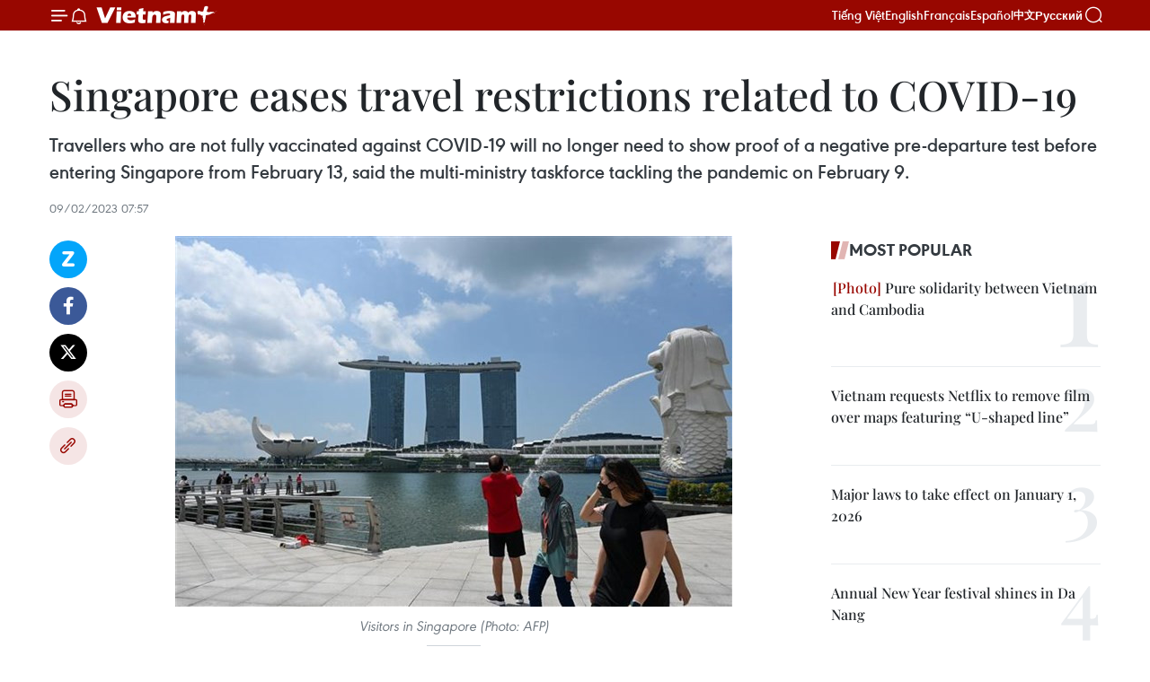

--- FILE ---
content_type: text/html;charset=utf-8
request_url: https://en.vietnamplus.vn/singapore-eases-travel-restrictions-related-to-covid-19-post248086.vnp
body_size: 20600
content:
<!DOCTYPE html> <html lang="en" class="en"> <head> <title>Singapore eases travel restrictions related to COVID-19 | Vietnam+ (VietnamPlus)</title> <meta name="description" content="Travellers who are not fully vaccinated against COVID-19 will no longer need to show proof of a negative pre-departure test before entering Singapore from February 13, said the multi-ministry taskforce tackling the pandemic on February 9. "/> <meta name="keywords" content="multi-ministry taskforce, Vietnamplus, Vietnam News Agency, COVID-19 medical treatment, pre-departure test, Health Ministry "/> <meta name="news_keywords" content="multi-ministry taskforce, Vietnamplus, Vietnam News Agency, COVID-19 medical treatment, pre-departure test, Health Ministry "/> <meta http-equiv="Content-Type" content="text/html; charset=utf-8" /> <meta http-equiv="X-UA-Compatible" content="IE=edge"/> <meta http-equiv="refresh" content="1800" /> <meta name="revisit-after" content="1 days" /> <meta name="viewport" content="width=device-width, initial-scale=1"> <meta http-equiv="content-language" content="vi" /> <meta name="format-detection" content="telephone=no"/> <meta name="format-detection" content="address=no"/> <meta name="apple-mobile-web-app-capable" content="yes"> <meta name="apple-mobile-web-app-status-bar-style" content="black"> <meta name="apple-mobile-web-app-title" content="Vietnam+ (VietnamPlus)"/> <meta name="referrer" content="no-referrer-when-downgrade"/> <link rel="shortcut icon" href="https://media.vietnamplus.vn/assets/web/styles/img/favicon.ico" type="image/x-icon" /> <link rel="preconnect" href="https://media.vietnamplus.vn"/> <link rel="dns-prefetch" href="https://media.vietnamplus.vn"/> <link rel="preconnect" href="//www.google-analytics.com" /> <link rel="preconnect" href="//www.googletagmanager.com" /> <link rel="preconnect" href="//stc.za.zaloapp.com" /> <link rel="preconnect" href="//fonts.googleapis.com" /> <link rel="preconnect" href="//pagead2.googlesyndication.com"/> <link rel="preconnect" href="//tpc.googlesyndication.com"/> <link rel="preconnect" href="//securepubads.g.doubleclick.net"/> <link rel="preconnect" href="//accounts.google.com"/> <link rel="preconnect" href="//adservice.google.com"/> <link rel="preconnect" href="//adservice.google.com.vn"/> <link rel="preconnect" href="//www.googletagservices.com"/> <link rel="preconnect" href="//partner.googleadservices.com"/> <link rel="preconnect" href="//tpc.googlesyndication.com"/> <link rel="preconnect" href="//za.zdn.vn"/> <link rel="preconnect" href="//sp.zalo.me"/> <link rel="preconnect" href="//connect.facebook.net"/> <link rel="preconnect" href="//www.facebook.com"/> <link rel="dns-prefetch" href="//www.google-analytics.com" /> <link rel="dns-prefetch" href="//www.googletagmanager.com" /> <link rel="dns-prefetch" href="//stc.za.zaloapp.com" /> <link rel="dns-prefetch" href="//fonts.googleapis.com" /> <link rel="dns-prefetch" href="//pagead2.googlesyndication.com"/> <link rel="dns-prefetch" href="//tpc.googlesyndication.com"/> <link rel="dns-prefetch" href="//securepubads.g.doubleclick.net"/> <link rel="dns-prefetch" href="//accounts.google.com"/> <link rel="dns-prefetch" href="//adservice.google.com"/> <link rel="dns-prefetch" href="//adservice.google.com.vn"/> <link rel="dns-prefetch" href="//www.googletagservices.com"/> <link rel="dns-prefetch" href="//partner.googleadservices.com"/> <link rel="dns-prefetch" href="//tpc.googlesyndication.com"/> <link rel="dns-prefetch" href="//za.zdn.vn"/> <link rel="dns-prefetch" href="//sp.zalo.me"/> <link rel="dns-prefetch" href="//connect.facebook.net"/> <link rel="dns-prefetch" href="//www.facebook.com"/> <link rel="dns-prefetch" href="//graph.facebook.com"/> <link rel="dns-prefetch" href="//static.xx.fbcdn.net"/> <link rel="dns-prefetch" href="//staticxx.facebook.com"/> <script> var cmsConfig = { domainDesktop: 'https://en.vietnamplus.vn', domainMobile: 'https://en.vietnamplus.vn', domainApi: 'https://en-api.vietnamplus.vn', domainStatic: 'https://media.vietnamplus.vn', domainLog: 'https://en-log.vietnamplus.vn', googleAnalytics: 'G\-ZF59SL1YG8', siteId: 0, pageType: 1, objectId: 248086, adsZone: 356, allowAds: true, adsLazy: true, antiAdblock: true, }; if (window.location.protocol !== 'https:' && window.location.hostname.indexOf('vietnamplus.vn') !== -1) { window.location = 'https://' + window.location.hostname + window.location.pathname + window.location.hash; } var USER_AGENT=window.navigator&&(window.navigator.userAgent||window.navigator.vendor)||window.opera||"",IS_MOBILE=/Android|webOS|iPhone|iPod|BlackBerry|Windows Phone|IEMobile|Mobile Safari|Opera Mini/i.test(USER_AGENT),IS_REDIRECT=!1;function setCookie(e,o,i){var n=new Date,i=(n.setTime(n.getTime()+24*i*60*60*1e3),"expires="+n.toUTCString());document.cookie=e+"="+o+"; "+i+";path=/;"}function getCookie(e){var o=document.cookie.indexOf(e+"="),i=o+e.length+1;return!o&&e!==document.cookie.substring(0,e.length)||-1===o?null:(-1===(e=document.cookie.indexOf(";",i))&&(e=document.cookie.length),unescape(document.cookie.substring(i,e)))}IS_MOBILE&&getCookie("isDesktop")&&(setCookie("isDesktop",1,-1),window.location=window.location.pathname.replace(".amp", ".vnp")+window.location.search,IS_REDIRECT=!0); </script> <script> if(USER_AGENT && USER_AGENT.indexOf("facebot") <= 0 && USER_AGENT.indexOf("facebookexternalhit") <= 0) { var query = ''; var hash = ''; if (window.location.search) query = window.location.search; if (window.location.hash) hash = window.location.hash; var canonicalUrl = 'https://en.vietnamplus.vn/singapore-eases-travel-restrictions-related-to-covid-19-post248086.vnp' + query + hash ; var curUrl = decodeURIComponent(window.location.href); if(!location.port && canonicalUrl.startsWith("http") && curUrl != canonicalUrl){ window.location.replace(canonicalUrl); } } </script> <meta property="fb:pages" content="120834779440" /> <meta property="fb:app_id" content="1960985707489919" /> <meta name="author" content="Vietnam+ (VietnamPlus)" /> <meta name="copyright" content="Copyright © 2026 by Vietnam+ (VietnamPlus)" /> <meta name="RATING" content="GENERAL" /> <meta name="GENERATOR" content="Vietnam+ (VietnamPlus)" /> <meta content="Vietnam+ (VietnamPlus)" itemprop="sourceOrganization" name="source"/> <meta content="news" itemprop="genre" name="medium"/> <meta name="robots" content="noarchive, max-image-preview:large, index, follow" /> <meta name="GOOGLEBOT" content="noarchive, max-image-preview:large, index, follow" /> <link rel="canonical" href="https://en.vietnamplus.vn/singapore-eases-travel-restrictions-related-to-covid-19-post248086.vnp" /> <meta property="og:site_name" content="Vietnam+ (VietnamPlus)"/> <meta property="og:rich_attachment" content="true"/> <meta property="og:type" content="article"/> <meta property="og:url" content="https://en.vietnamplus.vn/singapore-eases-travel-restrictions-related-to-covid-19-post248086.vnp"/> <meta property="og:image" content="https://mediaen.vietnamplus.vn/images/f579a678cf9e90879541752073c26005a159b72427c31fb6e6b4d3719fc6f49fb304f8b18ef03db132da241ddf601a2630116700e000fe3ddc5f5058dbf64d4c/1_1.jpg.webp"/> <meta property="og:image:width" content="1200"/> <meta property="og:image:height" content="630"/> <meta property="og:title" content="Singapore eases travel restrictions related to COVID-19"/> <meta property="og:description" content="Travellers who are not fully vaccinated against COVID-19 will no longer need to show proof of a negative pre-departure test before entering Singapore from February 13, said the multi-ministry taskforce tackling the pandemic on February 9. "/> <meta name="twitter:card" value="summary"/> <meta name="twitter:url" content="https://en.vietnamplus.vn/singapore-eases-travel-restrictions-related-to-covid-19-post248086.vnp"/> <meta name="twitter:title" content="Singapore eases travel restrictions related to COVID-19"/> <meta name="twitter:description" content="Travellers who are not fully vaccinated against COVID-19 will no longer need to show proof of a negative pre-departure test before entering Singapore from February 13, said the multi-ministry taskforce tackling the pandemic on February 9. "/> <meta name="twitter:image" content="https://mediaen.vietnamplus.vn/images/f579a678cf9e90879541752073c26005a159b72427c31fb6e6b4d3719fc6f49fb304f8b18ef03db132da241ddf601a2630116700e000fe3ddc5f5058dbf64d4c/1_1.jpg.webp"/> <meta name="twitter:site" content="@Vietnam+ (VietnamPlus)"/> <meta name="twitter:creator" content="@Vietnam+ (VietnamPlus)"/> <meta property="article:publisher" content="https://www.facebook.com/VietnamPlus" /> <meta property="article:tag" content="multi-ministry taskforce, Vietnamplus, Vietnam News Agency, COVID-19 medical treatment, pre-departure test, Health Ministry "/> <meta property="article:section" content="ASEAN" /> <meta property="article:published_time" content="2023-02-09T14:57:00+0700"/> <meta property="article:modified_time" content="2023-02-09T15:32:36+0700"/> <script type="application/ld+json"> { "@context": "http://schema.org", "@type": "Organization", "name": "Vietnam+ (VietnamPlus)", "url": "https://en.vietnamplus.vn", "logo": "https://media.vietnamplus.vn/assets/web/styles/img/logo.png", "foundingDate": "2008", "founders": [ { "@type": "Person", "name": "Thông tấn xã Việt Nam (TTXVN)" } ], "address": [ { "@type": "PostalAddress", "streetAddress": "Số 05 Lý Thường Kiệt - Hà Nội - Việt Nam", "addressLocality": "Hà Nội City", "addressRegion": "Northeast", "postalCode": "100000", "addressCountry": "VNM" } ], "contactPoint": [ { "@type": "ContactPoint", "telephone": "+84-243-941-1349", "contactType": "customer service" }, { "@type": "ContactPoint", "telephone": "+84-243-941-1348", "contactType": "customer service" } ], "sameAs": [ "https://www.facebook.com/VietnamPlus", "https://www.tiktok.com/@vietnamplus", "https://twitter.com/vietnamplus", "https://www.youtube.com/c/BaoVietnamPlus" ] } </script> <script type="application/ld+json"> { "@context" : "https://schema.org", "@type" : "WebSite", "name": "Vietnam+ (VietnamPlus)", "url": "https://en.vietnamplus.vn", "alternateName" : "Báo điện tử VIETNAMPLUS, Cơ quan của Thông tấn xã Việt Nam (TTXVN)", "potentialAction": { "@type": "SearchAction", "target": { "@type": "EntryPoint", "urlTemplate": "https://en.vietnamplus.vn/search/?q={search_term_string}" }, "query-input": "required name=search_term_string" } } </script> <script type="application/ld+json"> { "@context":"http://schema.org", "@type":"BreadcrumbList", "itemListElement":[ { "@type":"ListItem", "position":1, "item":{ "@id":"https://en.vietnamplus.vn/asean/", "name":"ASEAN" } } ] } </script> <script type="application/ld+json"> { "@context": "http://schema.org", "@type": "NewsArticle", "mainEntityOfPage":{ "@type":"WebPage", "@id":"https://en.vietnamplus.vn/singapore-eases-travel-restrictions-related-to-covid-19-post248086.vnp" }, "headline": "Singapore eases travel restrictions related to COVID-19", "description": "Travellers who are not fully vaccinated against COVID-19 will no longer need to show proof of a negative pre-departure test before entering Singapore from February 13, said the multi-ministry taskforce tackling the pandemic on February 9.", "image": { "@type": "ImageObject", "url": "https://mediaen.vietnamplus.vn/images/f579a678cf9e90879541752073c26005a159b72427c31fb6e6b4d3719fc6f49fb304f8b18ef03db132da241ddf601a2630116700e000fe3ddc5f5058dbf64d4c/1_1.jpg.webp", "width" : 1200, "height" : 675 }, "datePublished": "2023-02-09T14:57:00+0700", "dateModified": "2023-02-09T15:32:36+0700", "author": { "@type": "Person", "name": "" }, "publisher": { "@type": "Organization", "name": "Vietnam+ (VietnamPlus)", "logo": { "@type": "ImageObject", "url": "https://media.vietnamplus.vn/assets/web/styles/img/logo.png" } } } </script> <link rel="preload" href="https://media.vietnamplus.vn/assets/web/styles/css/main.min-1.0.15.css" as="style"> <link rel="preload" href="https://media.vietnamplus.vn/assets/web/js/main.min-1.0.33.js" as="script"> <link rel="preload" href="https://media.vietnamplus.vn/assets/web/js/detail.min-1.0.15.js" as="script"> <link rel="preload" href="https://common.mcms.one/assets/styles/css/vietnamplus-1.0.0.css" as="style"> <link rel="stylesheet" href="https://common.mcms.one/assets/styles/css/vietnamplus-1.0.0.css"> <link id="cms-style" rel="stylesheet" href="https://media.vietnamplus.vn/assets/web/styles/css/main.min-1.0.15.css"> <style>.infographic-page { overflow-x: hidden;
}</style> <script type="text/javascript"> var _metaOgUrl = 'https://en.vietnamplus.vn/singapore-eases-travel-restrictions-related-to-covid-19-post248086.vnp'; var page_title = document.title; var tracked_url = window.location.pathname + window.location.search + window.location.hash; var cate_path = 'asean'; if (cate_path.length > 0) { tracked_url = "/" + cate_path + tracked_url; } </script> <script async="" src="https://www.googletagmanager.com/gtag/js?id=G-ZF59SL1YG8"></script> <script> window.dataLayer = window.dataLayer || []; function gtag(){dataLayer.push(arguments);} gtag('js', new Date()); gtag('config', 'G-ZF59SL1YG8', {page_path: tracked_url}); </script> <script>window.dataLayer = window.dataLayer || [];dataLayer.push({'pageCategory': '/asean'});</script> <script> window.dataLayer = window.dataLayer || []; dataLayer.push({ 'event': 'Pageview', 'articleId': '248086', 'articleTitle': 'Singapore eases travel restrictions related to COVID-19', 'articleCategory': 'ASEAN', 'articleAlowAds': true, 'articleType': 'detail', 'articleTags': 'multi-ministry taskforce, Vietnamplus, Vietnam News Agency, COVID-19 medical treatment, pre-departure test, Health Ministry ', 'articlePublishDate': '2023-02-09T14:57:00+0700', 'articleThumbnail': 'https://mediaen.vietnamplus.vn/images/f579a678cf9e90879541752073c26005a159b72427c31fb6e6b4d3719fc6f49fb304f8b18ef03db132da241ddf601a2630116700e000fe3ddc5f5058dbf64d4c/1_1.jpg.webp', 'articleShortUrl': 'https://en.vietnamplus.vn/singapore-eases-travel-restrictions-related-to-covid-19-post248086.vnp', 'articleFullUrl': 'https://en.vietnamplus.vn/singapore-eases-travel-restrictions-related-to-covid-19-post248086.vnp', }); </script> <script type='text/javascript'> gtag('event', 'article_page',{ 'articleId': '248086', 'articleTitle': 'Singapore eases travel restrictions related to COVID-19', 'articleCategory': 'ASEAN', 'articleAlowAds': true, 'articleType': 'detail', 'articleTags': 'multi-ministry taskforce, Vietnamplus, Vietnam News Agency, COVID-19 medical treatment, pre-departure test, Health Ministry ', 'articlePublishDate': '2023-02-09T14:57:00+0700', 'articleThumbnail': 'https://mediaen.vietnamplus.vn/images/f579a678cf9e90879541752073c26005a159b72427c31fb6e6b4d3719fc6f49fb304f8b18ef03db132da241ddf601a2630116700e000fe3ddc5f5058dbf64d4c/1_1.jpg.webp', 'articleShortUrl': 'https://en.vietnamplus.vn/singapore-eases-travel-restrictions-related-to-covid-19-post248086.vnp', 'articleFullUrl': 'https://en.vietnamplus.vn/singapore-eases-travel-restrictions-related-to-covid-19-post248086.vnp', }); </script> <script>(function(w,d,s,l,i){w[l]=w[l]||[];w[l].push({'gtm.start': new Date().getTime(),event:'gtm.js'});var f=d.getElementsByTagName(s)[0], j=d.createElement(s),dl=l!='dataLayer'?'&l='+l:'';j.async=true;j.src= 'https://www.googletagmanager.com/gtm.js?id='+i+dl;f.parentNode.insertBefore(j,f); })(window,document,'script','dataLayer','GTM-5WM58F3N');</script> <script type="text/javascript"> !function(){"use strict";function e(e){var t=!(arguments.length>1&&void 0!==arguments[1])||arguments[1],c=document.createElement("script");c.src=e,t?c.type="module":(c.async=!0,c.type="text/javascript",c.setAttribute("nomodule",""));var n=document.getElementsByTagName("script")[0];n.parentNode.insertBefore(c,n)}!function(t,c){!function(t,c,n){var a,o,r;n.accountId=c,null!==(a=t.marfeel)&&void 0!==a||(t.marfeel={}),null!==(o=(r=t.marfeel).cmd)&&void 0!==o||(r.cmd=[]),t.marfeel.config=n;var i="https://sdk.mrf.io/statics";e("".concat(i,"/marfeel-sdk.js?id=").concat(c),!0),e("".concat(i,"/marfeel-sdk.es5.js?id=").concat(c),!1)}(t,c,arguments.length>2&&void 0!==arguments[2]?arguments[2]:{})}(window,2272,{} )}(); </script> <script async src="https://sp.zalo.me/plugins/sdk.js"></script> </head> <body class="detail-page"> <div id="sdaWeb_SdaMasthead" class="rennab rennab-top" data-platform="1" data-position="Web_SdaMasthead"> </div> <header class=" site-header"> <div class="sticky"> <div class="container"> <i class="ic-menu"></i> <i class="ic-bell"></i> <div id="header-news" class="pick-news hidden" data-source="header-latest-news"></div> <a class="small-logo" href="/" title="Vietnam+ (VietnamPlus)">Vietnam+ (VietnamPlus)</a> <ul class="menu"> <li> <a href="https://www.vietnamplus.vn" title="Tiếng Việt" target="_blank">Tiếng Việt</a> </li> <li> <a href="https://en.vietnamplus.vn" title="English" target="_blank" rel="nofollow">English</a> </li> <li> <a href="https://fr.vietnamplus.vn" title="Français" target="_blank" rel="nofollow">Français</a> </li> <li> <a href="https://es.vietnamplus.vn" title="Español" target="_blank" rel="nofollow">Español</a> </li> <li> <a href="https://zh.vietnamplus.vn" title="中文" target="_blank" rel="nofollow">中文</a> </li> <li> <a href="https://ru.vietnamplus.vn" title="Русский" target="_blank" rel="nofollow">Русский</a> </li> </ul> <div class="search-wrapper"> <i class="ic-search"></i> <input type="text" class="search txtsearch" placeholder="Keyword"> </div> </div> </div> </header> <div class="site-body"> <div id="sdaWeb_SdaBackground" class="rennab " data-platform="1" data-position="Web_SdaBackground"> </div> <div class="container"> <div class="breadcrumb breadcrumb-detail"> </div> <div id="sdaWeb_SdaTop" class="rennab " data-platform="1" data-position="Web_SdaTop"> </div> <div class="article"> <h1 class="article__title cms-title "> Singapore eases travel restrictions related to COVID-19 </h1> <div class="article__sapo cms-desc"> Travellers who are not fully vaccinated against COVID-19 will no longer need to show proof of a negative pre-departure test before entering Singapore from February 13, said the multi-ministry taskforce tackling the pandemic on February 9. </div> <div id="sdaWeb_SdaArticleAfterSapo" class="rennab " data-platform="1" data-position="Web_SdaArticleAfterSapo"> </div> <div class="article__meta"> <time class="time" datetime="2023-02-09T14:57:00+0700" data-time="1675929420" data-friendly="false">Thursday, February 09, 2023 14:57</time> <meta class="cms-date" itemprop="datePublished" content="2023-02-09T14:57:00+0700"> </div> <div class="col"> <div class="main-col content-col"> <div class="article__body zce-content-body cms-body" itemprop="articleBody"> <div class="social-pin sticky article__social"> <a href="javascript:void(0);" class="zl zalo-share-button" title="Zalo" data-href="https://en.vietnamplus.vn/singapore-eases-travel-restrictions-related-to-covid-19-post248086.vnp" data-oaid="4486284411240520426" data-layout="1" data-color="blue" data-customize="true">Zalo</a> <a href="javascript:void(0);" class="item fb" data-href="https://en.vietnamplus.vn/singapore-eases-travel-restrictions-related-to-covid-19-post248086.vnp" data-rel="facebook" title="Facebook">Facebook</a> <a href="javascript:void(0);" class="item tw" data-href="https://en.vietnamplus.vn/singapore-eases-travel-restrictions-related-to-covid-19-post248086.vnp" data-rel="twitter" title="Twitter">Twitter</a> <a href="javascript:void(0);" class="bookmark sendbookmark hidden" onclick="ME.sendBookmark(this, 248086);" data-id="248086" title="Bookmark">Bookmark</a> <a href="javascript:void(0);" class="print sendprint" title="Print" data-href="/print-248086.html">Print</a> <a href="javascript:void(0);" class="item link" data-href="https://en.vietnamplus.vn/singapore-eases-travel-restrictions-related-to-covid-19-post248086.vnp" data-rel="copy" title="Copy link">Copy link</a> </div> <div class="ExternalClass44B0D13355FB4677B3012B8C2057955C"> <div class="article-photo"> <a href="/Uploaded_EN/sxtt/2023_02_09/1_1.jpg" rel="nofollow" target="_blank"><img alt="Singapore eases travel restrictions related to COVID-19 ảnh 1" src="[data-uri]" class="lazyload cms-photo" data-large-src="https://mediaen.vietnamplus.vn/images/d0e53d05e2a66ff390ceb759790db14e48bf034153ec7a2b3cc3ec563d3c644513e062dd767b0780e1d9a825e68ce421/1_1.jpg" data-src="https://mediaen.vietnamplus.vn/images/be1816f7aba1b65b5289f203216036c5be3c98b1b46419c881408d57200e23254704a01e40416505c4d1d3c1e627d5b0/1_1.jpg" title="Singapore eases travel restrictions related to COVID-19 ảnh 1"></a><span>Visitors in Singapore (Photo: AFP) </span> </div> <p><strong>Hanoi (VNA)</strong> – Travellers who are not fully vaccinated against COVID-19 willno longer need to show proof of a negative pre-departure test before enteringSingapore from February 13, said the multi-ministry taskforce tackling the pandemicon February 9. <br><br> Short-term visitors to Singapore who are notfully vaccinated will also not be required to buy travel insurance that coversCOVID-19 medical treatment there. <br><br> There will also be no need to show proof ofvaccination before arrival.<br><br> Alltravellers via airway or waterway must submit medical declaration upon entry toSingapore.<br><br> Alsoon February 9, the Health Ministry announced that masks will be nolong required on public transport, except in medical establishments./.</p>
</div> <div class="article__source"> <div class="source"> <span class="name">VNA</span> </div> </div> <div id="sdaWeb_SdaArticleAfterBody" class="rennab " data-platform="1" data-position="Web_SdaArticleAfterBody"> </div> </div> <div class="article__tag"> <a class="active" href="https://en.vietnamplus.vn/tag.vnp?q=multi-ministry taskforce" title="multi-ministry taskforce">#multi-ministry taskforce</a> <a class="active" href="https://en.vietnamplus.vn/tag/vietnamplus-tag3.vnp" title="Vietnamplus">#Vietnamplus</a> <a class="" href="https://en.vietnamplus.vn/tag/vietnam-news-agency-tag2.vnp" title="Vietnam News Agency">#Vietnam News Agency</a> <a class="" href="https://en.vietnamplus.vn/tag.vnp?q=COVID-19 medical treatment" title="COVID-19 medical treatment">#COVID-19 medical treatment</a> <a class="" href="https://en.vietnamplus.vn/tag.vnp?q=pre-departure test" title="pre-departure test">#pre-departure test</a> <a class="" href="https://en.vietnamplus.vn/tag.vnp?q=Health Ministry " title="Health Ministry ">#Health Ministry </a> <a class="link" href="https://en.vietnamplus.vn/region/singapore/578.vnp" title="Singapore"><i class="ic-location"></i> Singapore</a> </div> <div id="sdaWeb_SdaArticleAfterTag" class="rennab " data-platform="1" data-position="Web_SdaArticleAfterTag"> </div> <div class="wrap-social"> <div class="social-pin article__social"> <a href="javascript:void(0);" class="zl zalo-share-button" title="Zalo" data-href="https://en.vietnamplus.vn/singapore-eases-travel-restrictions-related-to-covid-19-post248086.vnp" data-oaid="4486284411240520426" data-layout="1" data-color="blue" data-customize="true">Zalo</a> <a href="javascript:void(0);" class="item fb" data-href="https://en.vietnamplus.vn/singapore-eases-travel-restrictions-related-to-covid-19-post248086.vnp" data-rel="facebook" title="Facebook">Facebook</a> <a href="javascript:void(0);" class="item tw" data-href="https://en.vietnamplus.vn/singapore-eases-travel-restrictions-related-to-covid-19-post248086.vnp" data-rel="twitter" title="Twitter">Twitter</a> <a href="javascript:void(0);" class="bookmark sendbookmark hidden" onclick="ME.sendBookmark(this, 248086);" data-id="248086" title="Bookmark">Bookmark</a> <a href="javascript:void(0);" class="print sendprint" title="Print" data-href="/print-248086.html">Print</a> <a href="javascript:void(0);" class="item link" data-href="https://en.vietnamplus.vn/singapore-eases-travel-restrictions-related-to-covid-19-post248086.vnp" data-rel="copy" title="Copy link">Copy link</a> </div> <a href="https://news.google.com/publications/CAAqBwgKMN-18wowlLWFAw?hl=vi&gl=VN&ceid=VN%3Avi" class="google-news" target="_blank" title="Google News">Follow VietnamPlus</a> </div> <div id="sdaWeb_SdaArticleAfterBody1" class="rennab " data-platform="1" data-position="Web_SdaArticleAfterBody1"> </div> <div id="sdaWeb_SdaArticleAfterBody2" class="rennab " data-platform="1" data-position="Web_SdaArticleAfterBody2"> </div> <div class="box-related-news"> <h3 class="box-heading"> <span class="title">Related News</span> </h3> <div class="box-content" data-source="related-news"> <article class="story"> <figure class="story__thumb"> <a class="cms-link" href="https://en.vietnamplus.vn/vietnam-singapore-strategic-partnership-post248012.vnp" title="Vietnam - Singapore Strategic Partnership"> <img class="lazyload" src="[data-uri]" data-src="https://mediaen.vietnamplus.vn/images/9319dea850fa01a58eeade80b2305b4316cdafa20e334e51691740dab06f14a5febdf01c99a3fe73ebc160272d8b6cde57c0c176a26b838ac43dafceeeb9e7b7767b99c0324ef21feb4c15d816c5fb31/viet_sing_-_ava.jpg.webp" data-srcset="https://mediaen.vietnamplus.vn/images/9319dea850fa01a58eeade80b2305b4316cdafa20e334e51691740dab06f14a5febdf01c99a3fe73ebc160272d8b6cde57c0c176a26b838ac43dafceeeb9e7b7767b99c0324ef21feb4c15d816c5fb31/viet_sing_-_ava.jpg.webp 1x, https://mediaen.vietnamplus.vn/images/96ce4c3abba2f1be0420300cd1a8977416cdafa20e334e51691740dab06f14a5febdf01c99a3fe73ebc160272d8b6cde57c0c176a26b838ac43dafceeeb9e7b7767b99c0324ef21feb4c15d816c5fb31/viet_sing_-_ava.jpg.webp 2x" alt="Vietnam - Singapore Strategic Partnership"> <noscript><img src="https://mediaen.vietnamplus.vn/images/9319dea850fa01a58eeade80b2305b4316cdafa20e334e51691740dab06f14a5febdf01c99a3fe73ebc160272d8b6cde57c0c176a26b838ac43dafceeeb9e7b7767b99c0324ef21feb4c15d816c5fb31/viet_sing_-_ava.jpg.webp" srcset="https://mediaen.vietnamplus.vn/images/9319dea850fa01a58eeade80b2305b4316cdafa20e334e51691740dab06f14a5febdf01c99a3fe73ebc160272d8b6cde57c0c176a26b838ac43dafceeeb9e7b7767b99c0324ef21feb4c15d816c5fb31/viet_sing_-_ava.jpg.webp 1x, https://mediaen.vietnamplus.vn/images/96ce4c3abba2f1be0420300cd1a8977416cdafa20e334e51691740dab06f14a5febdf01c99a3fe73ebc160272d8b6cde57c0c176a26b838ac43dafceeeb9e7b7767b99c0324ef21feb4c15d816c5fb31/viet_sing_-_ava.jpg.webp 2x" alt="Vietnam - Singapore Strategic Partnership" class="image-fallback"></noscript> </a> </figure> <h2 class="story__heading" data-tracking="248012"> <a class=" cms-link" href="https://en.vietnamplus.vn/vietnam-singapore-strategic-partnership-post248012.vnp" title="Vietnam - Singapore Strategic Partnership"> <i class="ic-infographic"></i> Vietnam - Singapore Strategic Partnership </a> </h2> <time class="time" datetime="2023-02-09T07:55:00+0700" data-time="1675904100"> 09/02/2023 07:55 </time> <div class="story__summary story__shorten"> Vietnam and Singapore share excellent bilateral relations, underpinned by the Strategic Partnership Agreement concluded in September 2013 during Prime Minister Lee Hsien Loong’s official visit to Vietnam. </div> </article> <article class="story"> <figure class="story__thumb"> <a class="cms-link" href="https://en.vietnamplus.vn/vietnam-singapore-need-to-boost-cooperation-in-digital-economy-regional-media-post248023.vnp" title="Vietnam, Singapore need to boost cooperation in digital economy: regional media"> <img class="lazyload" src="[data-uri]" data-src="https://mediaen.vietnamplus.vn/images/9319dea850fa01a58eeade80b2305b437dcee39b790205d612a89038663fd9a468a033612bd89b5eac37f118efb26f4f16e9a60e0a52593bd2413a4ba2c01f5f767b99c0324ef21feb4c15d816c5fb31/PM_pham_minh_chinh.jpg.webp" data-srcset="https://mediaen.vietnamplus.vn/images/9319dea850fa01a58eeade80b2305b437dcee39b790205d612a89038663fd9a468a033612bd89b5eac37f118efb26f4f16e9a60e0a52593bd2413a4ba2c01f5f767b99c0324ef21feb4c15d816c5fb31/PM_pham_minh_chinh.jpg.webp 1x, https://mediaen.vietnamplus.vn/images/96ce4c3abba2f1be0420300cd1a897747dcee39b790205d612a89038663fd9a468a033612bd89b5eac37f118efb26f4f16e9a60e0a52593bd2413a4ba2c01f5f767b99c0324ef21feb4c15d816c5fb31/PM_pham_minh_chinh.jpg.webp 2x" alt="Vietnam, Singapore need to boost cooperation in digital economy: regional media"> <noscript><img src="https://mediaen.vietnamplus.vn/images/9319dea850fa01a58eeade80b2305b437dcee39b790205d612a89038663fd9a468a033612bd89b5eac37f118efb26f4f16e9a60e0a52593bd2413a4ba2c01f5f767b99c0324ef21feb4c15d816c5fb31/PM_pham_minh_chinh.jpg.webp" srcset="https://mediaen.vietnamplus.vn/images/9319dea850fa01a58eeade80b2305b437dcee39b790205d612a89038663fd9a468a033612bd89b5eac37f118efb26f4f16e9a60e0a52593bd2413a4ba2c01f5f767b99c0324ef21feb4c15d816c5fb31/PM_pham_minh_chinh.jpg.webp 1x, https://mediaen.vietnamplus.vn/images/96ce4c3abba2f1be0420300cd1a897747dcee39b790205d612a89038663fd9a468a033612bd89b5eac37f118efb26f4f16e9a60e0a52593bd2413a4ba2c01f5f767b99c0324ef21feb4c15d816c5fb31/PM_pham_minh_chinh.jpg.webp 2x" alt="Vietnam, Singapore need to boost cooperation in digital economy: regional media" class="image-fallback"></noscript> </a> </figure> <h2 class="story__heading" data-tracking="248023"> <a class=" cms-link" href="https://en.vietnamplus.vn/vietnam-singapore-need-to-boost-cooperation-in-digital-economy-regional-media-post248023.vnp" title="Vietnam, Singapore need to boost cooperation in digital economy: regional media"> Vietnam, Singapore need to boost cooperation in digital economy: regional media </a> </h2> <time class="time" datetime="2023-02-08T15:39:00+0700" data-time="1675845540"> 08/02/2023 15:39 </time> <div class="story__summary story__shorten"> The Business Times, a Singaporean financial daily, and Asia Times, Hong Kong–based news platform, have recently run articles highlighting Vietnamese Prime Minister Pham Minh Chinh’s official visit to Singapore from February 8-10. </div> </article> <article class="story"> <figure class="story__thumb"> <a class="cms-link" href="https://en.vietnamplus.vn/vietnamese-pms-visit-to-singapore-to-promote-bilateral-relations-indian-expert-post248024.vnp" title="Vietnamese PM’s visit to Singapore to promote bilateral relations: Indian expert"> <img class="lazyload" src="[data-uri]" data-src="https://mediaen.vietnamplus.vn/images/9319dea850fa01a58eeade80b2305b437dcee39b790205d612a89038663fd9a45e165154445c9c0612eb7854f53f5cd0414967b1f504ce40f3ff858125404d34d39aa9b228ac7b6d9aa746ca40f815da/0802_viet_nam_singapore.jpg.webp" data-srcset="https://mediaen.vietnamplus.vn/images/9319dea850fa01a58eeade80b2305b437dcee39b790205d612a89038663fd9a45e165154445c9c0612eb7854f53f5cd0414967b1f504ce40f3ff858125404d34d39aa9b228ac7b6d9aa746ca40f815da/0802_viet_nam_singapore.jpg.webp 1x, https://mediaen.vietnamplus.vn/images/96ce4c3abba2f1be0420300cd1a897747dcee39b790205d612a89038663fd9a45e165154445c9c0612eb7854f53f5cd0414967b1f504ce40f3ff858125404d34d39aa9b228ac7b6d9aa746ca40f815da/0802_viet_nam_singapore.jpg.webp 2x" alt="Vietnamese PM’s visit to Singapore to promote bilateral relations: Indian expert"> <noscript><img src="https://mediaen.vietnamplus.vn/images/9319dea850fa01a58eeade80b2305b437dcee39b790205d612a89038663fd9a45e165154445c9c0612eb7854f53f5cd0414967b1f504ce40f3ff858125404d34d39aa9b228ac7b6d9aa746ca40f815da/0802_viet_nam_singapore.jpg.webp" srcset="https://mediaen.vietnamplus.vn/images/9319dea850fa01a58eeade80b2305b437dcee39b790205d612a89038663fd9a45e165154445c9c0612eb7854f53f5cd0414967b1f504ce40f3ff858125404d34d39aa9b228ac7b6d9aa746ca40f815da/0802_viet_nam_singapore.jpg.webp 1x, https://mediaen.vietnamplus.vn/images/96ce4c3abba2f1be0420300cd1a897747dcee39b790205d612a89038663fd9a45e165154445c9c0612eb7854f53f5cd0414967b1f504ce40f3ff858125404d34d39aa9b228ac7b6d9aa746ca40f815da/0802_viet_nam_singapore.jpg.webp 2x" alt="Vietnamese PM’s visit to Singapore to promote bilateral relations: Indian expert" class="image-fallback"></noscript> </a> </figure> <h2 class="story__heading" data-tracking="248024"> <a class=" cms-link" href="https://en.vietnamplus.vn/vietnamese-pms-visit-to-singapore-to-promote-bilateral-relations-indian-expert-post248024.vnp" title="Vietnamese PM’s visit to Singapore to promote bilateral relations: Indian expert"> Vietnamese PM’s visit to Singapore to promote bilateral relations: Indian expert </a> </h2> <time class="time" datetime="2023-02-08T15:44:00+0700" data-time="1675845840"> 08/02/2023 15:44 </time> <div class="story__summary story__shorten"> Both Vietnam and Singapore have great potential to expand cooperation further, an Indian expert said as Vietnamese Prime Minister Pham Minh Chinh is paying an official visit to Singapore from February 8-10. </div> </article> <article class="story"> <figure class="story__thumb"> <a class="cms-link" href="https://en.vietnamplus.vn/ample-room-for-vietnam-singapore-to-boost-economic-ties-experts-post248057.vnp" title="Ample room for Vietnam, Singapore to boost economic ties: experts"> <img class="lazyload" src="[data-uri]" data-src="https://mediaen.vietnamplus.vn/images/9319dea850fa01a58eeade80b2305b4373e84c596c051d6cc45bd1acf369bfce782aacd089765a7e4d002c1988fea96fc7d8beb8b7c1119562a2419fdc5e1f6a/VSIPBinh_Duong.jpg.webp" data-srcset="https://mediaen.vietnamplus.vn/images/9319dea850fa01a58eeade80b2305b4373e84c596c051d6cc45bd1acf369bfce782aacd089765a7e4d002c1988fea96fc7d8beb8b7c1119562a2419fdc5e1f6a/VSIPBinh_Duong.jpg.webp 1x, https://mediaen.vietnamplus.vn/images/96ce4c3abba2f1be0420300cd1a8977473e84c596c051d6cc45bd1acf369bfce782aacd089765a7e4d002c1988fea96fc7d8beb8b7c1119562a2419fdc5e1f6a/VSIPBinh_Duong.jpg.webp 2x" alt="Ample room for Vietnam, Singapore to boost economic ties: experts"> <noscript><img src="https://mediaen.vietnamplus.vn/images/9319dea850fa01a58eeade80b2305b4373e84c596c051d6cc45bd1acf369bfce782aacd089765a7e4d002c1988fea96fc7d8beb8b7c1119562a2419fdc5e1f6a/VSIPBinh_Duong.jpg.webp" srcset="https://mediaen.vietnamplus.vn/images/9319dea850fa01a58eeade80b2305b4373e84c596c051d6cc45bd1acf369bfce782aacd089765a7e4d002c1988fea96fc7d8beb8b7c1119562a2419fdc5e1f6a/VSIPBinh_Duong.jpg.webp 1x, https://mediaen.vietnamplus.vn/images/96ce4c3abba2f1be0420300cd1a8977473e84c596c051d6cc45bd1acf369bfce782aacd089765a7e4d002c1988fea96fc7d8beb8b7c1119562a2419fdc5e1f6a/VSIPBinh_Duong.jpg.webp 2x" alt="Ample room for Vietnam, Singapore to boost economic ties: experts" class="image-fallback"></noscript> </a> </figure> <h2 class="story__heading" data-tracking="248057"> <a class=" cms-link" href="https://en.vietnamplus.vn/ample-room-for-vietnam-singapore-to-boost-economic-ties-experts-post248057.vnp" title="Ample room for Vietnam, Singapore to boost economic ties: experts"> Ample room for Vietnam, Singapore to boost economic ties: experts </a> </h2> <time class="time" datetime="2023-02-09T10:37:19+0700" data-time="1675913839"> 09/02/2023 10:37 </time> <div class="story__summary story__shorten"> Vietnam is still a magnet to Singaporean investors thanks to the two countries' similarities in market openness, their same direction for sustainable development, and their joining in free trade agreements (FTA), experts have said. </div> </article> </div> </div> <div id="sdaWeb_SdaArticleAfterRelated" class="rennab " data-platform="1" data-position="Web_SdaArticleAfterRelated"> </div> <div class="timeline secondary"> <h3 class="box-heading"> <a href="https://en.vietnamplus.vn/asean/" title="ASEAN" class="title"> See more </a> </h3> <div class="box-content content-list" data-source="recommendation-356"> <article class="story" data-id="285382"> <figure class="story__thumb"> <a class="cms-link" href="https://en.vietnamplus.vn/asean3-to-create-new-financing-facility-against-regional-crises-post285382.vnp" title="ASEAN+3 to create new financing facility against regional crises"> <img class="lazyload" src="[data-uri]" data-src="https://mediaen.vietnamplus.vn/images/f184dafc105545274c971b8abfd652098833bc3e6b484da3efed7fe43f9f2ee4c3cfa4b8cb1aa72a9506bc9edb8ed65cd71f1bb05da721f1d39c5e8d697675106dbb792bf39aac0a304a109fcb6198c6d39aa9b228ac7b6d9aa746ca40f815da/70c7db83-3a2b-419d-beae-a896fe870e4c-3853.jpg.webp" data-srcset="https://mediaen.vietnamplus.vn/images/f184dafc105545274c971b8abfd652098833bc3e6b484da3efed7fe43f9f2ee4c3cfa4b8cb1aa72a9506bc9edb8ed65cd71f1bb05da721f1d39c5e8d697675106dbb792bf39aac0a304a109fcb6198c6d39aa9b228ac7b6d9aa746ca40f815da/70c7db83-3a2b-419d-beae-a896fe870e4c-3853.jpg.webp 1x, https://mediaen.vietnamplus.vn/images/babf12b4154c87dec811c071a6cc7bdc8833bc3e6b484da3efed7fe43f9f2ee4c3cfa4b8cb1aa72a9506bc9edb8ed65cd71f1bb05da721f1d39c5e8d697675106dbb792bf39aac0a304a109fcb6198c6d39aa9b228ac7b6d9aa746ca40f815da/70c7db83-3a2b-419d-beae-a896fe870e4c-3853.jpg.webp 2x" alt="The RoK&#39;s Finance Minister Choi Sang-mok speaks at a trilateral meeting with his Japanese and Chinese counterparts in Georgia. (Photo: Yonhap) "> <noscript><img src="https://mediaen.vietnamplus.vn/images/f184dafc105545274c971b8abfd652098833bc3e6b484da3efed7fe43f9f2ee4c3cfa4b8cb1aa72a9506bc9edb8ed65cd71f1bb05da721f1d39c5e8d697675106dbb792bf39aac0a304a109fcb6198c6d39aa9b228ac7b6d9aa746ca40f815da/70c7db83-3a2b-419d-beae-a896fe870e4c-3853.jpg.webp" srcset="https://mediaen.vietnamplus.vn/images/f184dafc105545274c971b8abfd652098833bc3e6b484da3efed7fe43f9f2ee4c3cfa4b8cb1aa72a9506bc9edb8ed65cd71f1bb05da721f1d39c5e8d697675106dbb792bf39aac0a304a109fcb6198c6d39aa9b228ac7b6d9aa746ca40f815da/70c7db83-3a2b-419d-beae-a896fe870e4c-3853.jpg.webp 1x, https://mediaen.vietnamplus.vn/images/babf12b4154c87dec811c071a6cc7bdc8833bc3e6b484da3efed7fe43f9f2ee4c3cfa4b8cb1aa72a9506bc9edb8ed65cd71f1bb05da721f1d39c5e8d697675106dbb792bf39aac0a304a109fcb6198c6d39aa9b228ac7b6d9aa746ca40f815da/70c7db83-3a2b-419d-beae-a896fe870e4c-3853.jpg.webp 2x" alt="The RoK&#39;s Finance Minister Choi Sang-mok speaks at a trilateral meeting with his Japanese and Chinese counterparts in Georgia. (Photo: Yonhap) " class="image-fallback"></noscript> </a> </figure> <h2 class="story__heading" data-tracking="285382"> <a class=" cms-link" href="https://en.vietnamplus.vn/asean3-to-create-new-financing-facility-against-regional-crises-post285382.vnp" title="ASEAN+3 to create new financing facility against regional crises"> ASEAN+3 to create new financing facility against regional crises </a> </h2> <time class="time" datetime="2024-05-03T22:02:15+0700" data-time="1714748535"> 03/05/2024 22:02 </time> <div class="story__summary story__shorten"> <p>The Republic of Korea (RoK), China and Japan agreed on May 3 to reinforce the regional financial safety net, along with members of the Association of Southeast Asian Nations (ASEAN), by launching a new financing facility programme meant to extend greater support in case of a financial crisis.</p> </div> </article> <article class="story" data-id="285307"> <figure class="story__thumb"> <a class="cms-link" href="https://en.vietnamplus.vn/technical-issue-extreme-heat-blamed-for-cambodias-ammunition-explosion-post285307.vnp" title="Technical issue, extreme heat blamed for Cambodia’s ammunition explosion"> <img class="lazyload" src="[data-uri]" data-src="https://mediaen.vietnamplus.vn/images/f184dafc105545274c971b8abfd65209bbe8a6786bed29f7e5a65560ce664308348b3b57de4977f9f454ddd70978f3fed32ffe00c4678f2100720f6642d3d320/cambodia.jpg.webp" data-srcset="https://mediaen.vietnamplus.vn/images/f184dafc105545274c971b8abfd65209bbe8a6786bed29f7e5a65560ce664308348b3b57de4977f9f454ddd70978f3fed32ffe00c4678f2100720f6642d3d320/cambodia.jpg.webp 1x, https://mediaen.vietnamplus.vn/images/babf12b4154c87dec811c071a6cc7bdcbbe8a6786bed29f7e5a65560ce664308348b3b57de4977f9f454ddd70978f3fed32ffe00c4678f2100720f6642d3d320/cambodia.jpg.webp 2x" alt="Technical issue, extreme heat blamed for Cambodia’s ammunition explosion"> <noscript><img src="https://mediaen.vietnamplus.vn/images/f184dafc105545274c971b8abfd65209bbe8a6786bed29f7e5a65560ce664308348b3b57de4977f9f454ddd70978f3fed32ffe00c4678f2100720f6642d3d320/cambodia.jpg.webp" srcset="https://mediaen.vietnamplus.vn/images/f184dafc105545274c971b8abfd65209bbe8a6786bed29f7e5a65560ce664308348b3b57de4977f9f454ddd70978f3fed32ffe00c4678f2100720f6642d3d320/cambodia.jpg.webp 1x, https://mediaen.vietnamplus.vn/images/babf12b4154c87dec811c071a6cc7bdcbbe8a6786bed29f7e5a65560ce664308348b3b57de4977f9f454ddd70978f3fed32ffe00c4678f2100720f6642d3d320/cambodia.jpg.webp 2x" alt="Technical issue, extreme heat blamed for Cambodia’s ammunition explosion" class="image-fallback"></noscript> </a> </figure> <h2 class="story__heading" data-tracking="285307"> <a class=" cms-link" href="https://en.vietnamplus.vn/technical-issue-extreme-heat-blamed-for-cambodias-ammunition-explosion-post285307.vnp" title="Technical issue, extreme heat blamed for Cambodia’s ammunition explosion"> Technical issue, extreme heat blamed for Cambodia’s ammunition explosion </a> </h2> <time class="time" datetime="2024-05-02T16:28:00+0700" data-time="1714642080"> 02/05/2024 16:28 </time> <div class="story__summary story__shorten"> A technical issue combined with an extreme heatwave was blamed for a series of explosions at a military base that killed 20 soldiers and injured several others in Cambodia on April 27, the country’s Ministry of Defence said in a May 2 statement as reported by the Xinhua news agency. </div> </article> <article class="story" data-id="285293"> <figure class="story__thumb"> <a class="cms-link" href="https://en.vietnamplus.vn/indonesia-logs-threefold-increase-in-dengue-cases-post285293.vnp" title="Indonesia logs threefold increase in dengue cases"> <img class="lazyload" src="[data-uri]" data-src="https://mediaen.vietnamplus.vn/images/f184dafc105545274c971b8abfd65209bbe8a6786bed29f7e5a65560ce66430895a3ece2ca06973ae39c4df686521325623e8dac6461017cb4cdd04e9e39802a/dengue_fever.png.webp" data-srcset="https://mediaen.vietnamplus.vn/images/f184dafc105545274c971b8abfd65209bbe8a6786bed29f7e5a65560ce66430895a3ece2ca06973ae39c4df686521325623e8dac6461017cb4cdd04e9e39802a/dengue_fever.png.webp 1x, https://mediaen.vietnamplus.vn/images/babf12b4154c87dec811c071a6cc7bdcbbe8a6786bed29f7e5a65560ce66430895a3ece2ca06973ae39c4df686521325623e8dac6461017cb4cdd04e9e39802a/dengue_fever.png.webp 2x" alt="Indonesia logs threefold increase in dengue cases"> <noscript><img src="https://mediaen.vietnamplus.vn/images/f184dafc105545274c971b8abfd65209bbe8a6786bed29f7e5a65560ce66430895a3ece2ca06973ae39c4df686521325623e8dac6461017cb4cdd04e9e39802a/dengue_fever.png.webp" srcset="https://mediaen.vietnamplus.vn/images/f184dafc105545274c971b8abfd65209bbe8a6786bed29f7e5a65560ce66430895a3ece2ca06973ae39c4df686521325623e8dac6461017cb4cdd04e9e39802a/dengue_fever.png.webp 1x, https://mediaen.vietnamplus.vn/images/babf12b4154c87dec811c071a6cc7bdcbbe8a6786bed29f7e5a65560ce66430895a3ece2ca06973ae39c4df686521325623e8dac6461017cb4cdd04e9e39802a/dengue_fever.png.webp 2x" alt="Indonesia logs threefold increase in dengue cases" class="image-fallback"></noscript> </a> </figure> <h2 class="story__heading" data-tracking="285293"> <a class=" cms-link" href="https://en.vietnamplus.vn/indonesia-logs-threefold-increase-in-dengue-cases-post285293.vnp" title="Indonesia logs threefold increase in dengue cases"> Indonesia logs threefold increase in dengue cases </a> </h2> <time class="time" datetime="2024-05-02T15:34:00+0700" data-time="1714638840"> 02/05/2024 15:34 </time> <div class="story__summary story__shorten"> The Indonesian Ministry of Health reported a significant increase in the number of dengue fever cases compared to the same period last year. </div> </article> <article class="story" data-id="285288"> <figure class="story__thumb"> <a class="cms-link" href="https://en.vietnamplus.vn/thailand-to-apply-vat-on-imports-sent-via-post-post285288.vnp" title="Thailand to apply VAT on imports sent via post "> <img class="lazyload" src="[data-uri]" data-src="https://mediaen.vietnamplus.vn/images/f184dafc105545274c971b8abfd65209bbe8a6786bed29f7e5a65560ce664308ef15bc9cba20b8a8eba3f49649a3301af061113aec222cb5dfe25f50226d07875423eaeec9cad83d41f91a42fbcc7a8e/Screenshot_20240502_145501.jpg.webp" data-srcset="https://mediaen.vietnamplus.vn/images/f184dafc105545274c971b8abfd65209bbe8a6786bed29f7e5a65560ce664308ef15bc9cba20b8a8eba3f49649a3301af061113aec222cb5dfe25f50226d07875423eaeec9cad83d41f91a42fbcc7a8e/Screenshot_20240502_145501.jpg.webp 1x, https://mediaen.vietnamplus.vn/images/babf12b4154c87dec811c071a6cc7bdcbbe8a6786bed29f7e5a65560ce664308ef15bc9cba20b8a8eba3f49649a3301af061113aec222cb5dfe25f50226d07875423eaeec9cad83d41f91a42fbcc7a8e/Screenshot_20240502_145501.jpg.webp 2x" alt="Thailand to apply VAT on imports sent via post "> <noscript><img src="https://mediaen.vietnamplus.vn/images/f184dafc105545274c971b8abfd65209bbe8a6786bed29f7e5a65560ce664308ef15bc9cba20b8a8eba3f49649a3301af061113aec222cb5dfe25f50226d07875423eaeec9cad83d41f91a42fbcc7a8e/Screenshot_20240502_145501.jpg.webp" srcset="https://mediaen.vietnamplus.vn/images/f184dafc105545274c971b8abfd65209bbe8a6786bed29f7e5a65560ce664308ef15bc9cba20b8a8eba3f49649a3301af061113aec222cb5dfe25f50226d07875423eaeec9cad83d41f91a42fbcc7a8e/Screenshot_20240502_145501.jpg.webp 1x, https://mediaen.vietnamplus.vn/images/babf12b4154c87dec811c071a6cc7bdcbbe8a6786bed29f7e5a65560ce664308ef15bc9cba20b8a8eba3f49649a3301af061113aec222cb5dfe25f50226d07875423eaeec9cad83d41f91a42fbcc7a8e/Screenshot_20240502_145501.jpg.webp 2x" alt="Thailand to apply VAT on imports sent via post " class="image-fallback"></noscript> </a> </figure> <h2 class="story__heading" data-tracking="285288"> <a class=" cms-link" href="https://en.vietnamplus.vn/thailand-to-apply-vat-on-imports-sent-via-post-post285288.vnp" title="Thailand to apply VAT on imports sent via post "> Thailand to apply VAT on imports sent via post </a> </h2> <time class="time" datetime="2024-05-02T14:53:00+0700" data-time="1714636380"> 02/05/2024 14:53 </time> <div class="story__summary story__shorten"> The Customs Department of Thailand is scheduled to commence the collection of value-added tax (VAT) on imported goods sent via postal services, regardless of the goods value, starting in May. </div> </article> <article class="story" data-id="285283"> <figure class="story__thumb"> <a class="cms-link" href="https://en.vietnamplus.vn/thai-expert-raises-alarm-over-rising-covid-19-admissions-dealths-post285283.vnp" title="Thai expert raises alarm over rising COVID-19 admissions, dealths"> <img class="lazyload" src="[data-uri]" data-src="https://mediaen.vietnamplus.vn/images/f184dafc105545274c971b8abfd65209bbe8a6786bed29f7e5a65560ce6643081276b39d988810436db53a0a6a291c09d39aa9b228ac7b6d9aa746ca40f815da/covid19.jpg.webp" data-srcset="https://mediaen.vietnamplus.vn/images/f184dafc105545274c971b8abfd65209bbe8a6786bed29f7e5a65560ce6643081276b39d988810436db53a0a6a291c09d39aa9b228ac7b6d9aa746ca40f815da/covid19.jpg.webp 1x, https://mediaen.vietnamplus.vn/images/babf12b4154c87dec811c071a6cc7bdcbbe8a6786bed29f7e5a65560ce6643081276b39d988810436db53a0a6a291c09d39aa9b228ac7b6d9aa746ca40f815da/covid19.jpg.webp 2x" alt="Thai expert raises alarm over rising COVID-19 admissions, dealths"> <noscript><img src="https://mediaen.vietnamplus.vn/images/f184dafc105545274c971b8abfd65209bbe8a6786bed29f7e5a65560ce6643081276b39d988810436db53a0a6a291c09d39aa9b228ac7b6d9aa746ca40f815da/covid19.jpg.webp" srcset="https://mediaen.vietnamplus.vn/images/f184dafc105545274c971b8abfd65209bbe8a6786bed29f7e5a65560ce6643081276b39d988810436db53a0a6a291c09d39aa9b228ac7b6d9aa746ca40f815da/covid19.jpg.webp 1x, https://mediaen.vietnamplus.vn/images/babf12b4154c87dec811c071a6cc7bdcbbe8a6786bed29f7e5a65560ce6643081276b39d988810436db53a0a6a291c09d39aa9b228ac7b6d9aa746ca40f815da/covid19.jpg.webp 2x" alt="Thai expert raises alarm over rising COVID-19 admissions, dealths" class="image-fallback"></noscript> </a> </figure> <h2 class="story__heading" data-tracking="285283"> <a class=" cms-link" href="https://en.vietnamplus.vn/thai-expert-raises-alarm-over-rising-covid-19-admissions-dealths-post285283.vnp" title="Thai expert raises alarm over rising COVID-19 admissions, dealths"> Thai expert raises alarm over rising COVID-19 admissions, dealths </a> </h2> <time class="time" datetime="2024-05-02T14:04:00+0700" data-time="1714633440"> 02/05/2024 14:04 </time> <div class="story__summary story__shorten"> A lecturer from Chulalongkorn University’s Faculty of Medicine has warned Thais to be more vigilant against COVID-19, saying infection rates appeare to be worsening with higher hospital admissions, deaths and severe cases. </div> </article> <div id="sdaWeb_SdaNative1" class="rennab " data-platform="1" data-position="Web_SdaNative1"> </div> <article class="story" data-id="285281"> <figure class="story__thumb"> <a class="cms-link" href="https://en.vietnamplus.vn/indonesia-aims-at-three-fold-increase-in-ev-sales-this-year-post285281.vnp" title="Indonesia aims at three-fold increase in EV sales this year "> <img class="lazyload" src="[data-uri]" data-src="https://mediaen.vietnamplus.vn/images/f184dafc105545274c971b8abfd65209bbe8a6786bed29f7e5a65560ce6643086f5de539a6aa23ec7c41b917ff685c002ff7b4c2caa9b2c10a6ed45495a837933a381755e36545ee286e0b109b6396e0767b99c0324ef21feb4c15d816c5fb31/2024_02_17_147486_1708168792_large.jpg.webp" data-srcset="https://mediaen.vietnamplus.vn/images/f184dafc105545274c971b8abfd65209bbe8a6786bed29f7e5a65560ce6643086f5de539a6aa23ec7c41b917ff685c002ff7b4c2caa9b2c10a6ed45495a837933a381755e36545ee286e0b109b6396e0767b99c0324ef21feb4c15d816c5fb31/2024_02_17_147486_1708168792_large.jpg.webp 1x, https://mediaen.vietnamplus.vn/images/babf12b4154c87dec811c071a6cc7bdcbbe8a6786bed29f7e5a65560ce6643086f5de539a6aa23ec7c41b917ff685c002ff7b4c2caa9b2c10a6ed45495a837933a381755e36545ee286e0b109b6396e0767b99c0324ef21feb4c15d816c5fb31/2024_02_17_147486_1708168792_large.jpg.webp 2x" alt="Indonesia aims at three-fold increase in EV sales this year "> <noscript><img src="https://mediaen.vietnamplus.vn/images/f184dafc105545274c971b8abfd65209bbe8a6786bed29f7e5a65560ce6643086f5de539a6aa23ec7c41b917ff685c002ff7b4c2caa9b2c10a6ed45495a837933a381755e36545ee286e0b109b6396e0767b99c0324ef21feb4c15d816c5fb31/2024_02_17_147486_1708168792_large.jpg.webp" srcset="https://mediaen.vietnamplus.vn/images/f184dafc105545274c971b8abfd65209bbe8a6786bed29f7e5a65560ce6643086f5de539a6aa23ec7c41b917ff685c002ff7b4c2caa9b2c10a6ed45495a837933a381755e36545ee286e0b109b6396e0767b99c0324ef21feb4c15d816c5fb31/2024_02_17_147486_1708168792_large.jpg.webp 1x, https://mediaen.vietnamplus.vn/images/babf12b4154c87dec811c071a6cc7bdcbbe8a6786bed29f7e5a65560ce6643086f5de539a6aa23ec7c41b917ff685c002ff7b4c2caa9b2c10a6ed45495a837933a381755e36545ee286e0b109b6396e0767b99c0324ef21feb4c15d816c5fb31/2024_02_17_147486_1708168792_large.jpg.webp 2x" alt="Indonesia aims at three-fold increase in EV sales this year " class="image-fallback"></noscript> </a> </figure> <h2 class="story__heading" data-tracking="285281"> <a class=" cms-link" href="https://en.vietnamplus.vn/indonesia-aims-at-three-fold-increase-in-ev-sales-this-year-post285281.vnp" title="Indonesia aims at three-fold increase in EV sales this year "> Indonesia aims at three-fold increase in EV sales this year </a> </h2> <time class="time" datetime="2024-05-02T11:20:00+0700" data-time="1714623600"> 02/05/2024 11:20 </time> <div class="story__summary story__shorten"> The Indonesian government has set a target for the sales of battery-based electric cars to reach 50,000 units in 2024. </div> </article> <article class="story" data-id="285276"> <figure class="story__thumb"> <a class="cms-link" href="https://en.vietnamplus.vn/malaysia-asserts-pioneering-role-in-halal-industry-post285276.vnp" title="Malaysia asserts pioneering role in halal industry"> <img class="lazyload" src="[data-uri]" data-src="https://mediaen.vietnamplus.vn/images/f184dafc105545274c971b8abfd65209bbe8a6786bed29f7e5a65560ce664308634b1af1c80563c759ea3612b181d9e4d32ffe00c4678f2100720f6642d3d320/malaysia.jpg.webp" data-srcset="https://mediaen.vietnamplus.vn/images/f184dafc105545274c971b8abfd65209bbe8a6786bed29f7e5a65560ce664308634b1af1c80563c759ea3612b181d9e4d32ffe00c4678f2100720f6642d3d320/malaysia.jpg.webp 1x, https://mediaen.vietnamplus.vn/images/babf12b4154c87dec811c071a6cc7bdcbbe8a6786bed29f7e5a65560ce664308634b1af1c80563c759ea3612b181d9e4d32ffe00c4678f2100720f6642d3d320/malaysia.jpg.webp 2x" alt="Malaysia asserts pioneering role in halal industry"> <noscript><img src="https://mediaen.vietnamplus.vn/images/f184dafc105545274c971b8abfd65209bbe8a6786bed29f7e5a65560ce664308634b1af1c80563c759ea3612b181d9e4d32ffe00c4678f2100720f6642d3d320/malaysia.jpg.webp" srcset="https://mediaen.vietnamplus.vn/images/f184dafc105545274c971b8abfd65209bbe8a6786bed29f7e5a65560ce664308634b1af1c80563c759ea3612b181d9e4d32ffe00c4678f2100720f6642d3d320/malaysia.jpg.webp 1x, https://mediaen.vietnamplus.vn/images/babf12b4154c87dec811c071a6cc7bdcbbe8a6786bed29f7e5a65560ce664308634b1af1c80563c759ea3612b181d9e4d32ffe00c4678f2100720f6642d3d320/malaysia.jpg.webp 2x" alt="Malaysia asserts pioneering role in halal industry" class="image-fallback"></noscript> </a> </figure> <h2 class="story__heading" data-tracking="285276"> <a class=" cms-link" href="https://en.vietnamplus.vn/malaysia-asserts-pioneering-role-in-halal-industry-post285276.vnp" title="Malaysia asserts pioneering role in halal industry"> Malaysia asserts pioneering role in halal industry </a> </h2> <time class="time" datetime="2024-05-02T11:04:00+0700" data-time="1714622640"> 02/05/2024 11:04 </time> <div class="story__summary story__shorten"> Malaysia should harness the collective expertise and resources to drive sustainable growth and development of the halal industry, according to Minister of Investment, Trade and Industry Zafrul Abdul Aziz. </div> </article> <article class="story" data-id="285275"> <figure class="story__thumb"> <a class="cms-link" href="https://en.vietnamplus.vn/singapore-improves-reliability-of-power-system-post285275.vnp" title="Singapore improves reliability of power system"> <img class="lazyload" src="[data-uri]" data-src="https://mediaen.vietnamplus.vn/images/f184dafc105545274c971b8abfd65209bbe8a6786bed29f7e5a65560ce6643081132b0cb81c685d816788e819e8ef99b142b756732be08af7b6066101e48de03767b99c0324ef21feb4c15d816c5fb31/29424_energyhdb_st.jpg.webp" data-srcset="https://mediaen.vietnamplus.vn/images/f184dafc105545274c971b8abfd65209bbe8a6786bed29f7e5a65560ce6643081132b0cb81c685d816788e819e8ef99b142b756732be08af7b6066101e48de03767b99c0324ef21feb4c15d816c5fb31/29424_energyhdb_st.jpg.webp 1x, https://mediaen.vietnamplus.vn/images/babf12b4154c87dec811c071a6cc7bdcbbe8a6786bed29f7e5a65560ce6643081132b0cb81c685d816788e819e8ef99b142b756732be08af7b6066101e48de03767b99c0324ef21feb4c15d816c5fb31/29424_energyhdb_st.jpg.webp 2x" alt="Singapore improves reliability of power system"> <noscript><img src="https://mediaen.vietnamplus.vn/images/f184dafc105545274c971b8abfd65209bbe8a6786bed29f7e5a65560ce6643081132b0cb81c685d816788e819e8ef99b142b756732be08af7b6066101e48de03767b99c0324ef21feb4c15d816c5fb31/29424_energyhdb_st.jpg.webp" srcset="https://mediaen.vietnamplus.vn/images/f184dafc105545274c971b8abfd65209bbe8a6786bed29f7e5a65560ce6643081132b0cb81c685d816788e819e8ef99b142b756732be08af7b6066101e48de03767b99c0324ef21feb4c15d816c5fb31/29424_energyhdb_st.jpg.webp 1x, https://mediaen.vietnamplus.vn/images/babf12b4154c87dec811c071a6cc7bdcbbe8a6786bed29f7e5a65560ce6643081132b0cb81c685d816788e819e8ef99b142b756732be08af7b6066101e48de03767b99c0324ef21feb4c15d816c5fb31/29424_energyhdb_st.jpg.webp 2x" alt="Singapore improves reliability of power system" class="image-fallback"></noscript> </a> </figure> <h2 class="story__heading" data-tracking="285275"> <a class=" cms-link" href="https://en.vietnamplus.vn/singapore-improves-reliability-of-power-system-post285275.vnp" title="Singapore improves reliability of power system"> Singapore improves reliability of power system </a> </h2> <time class="time" datetime="2024-05-02T11:01:00+0700" data-time="1714622460"> 02/05/2024 11:01 </time> <div class="story__summary story__shorten"> Singapore plans to build two "fast-start" power-generating units to boost the reliability of its electricity system. </div> </article> <article class="story" data-id="285272"> <figure class="story__thumb"> <a class="cms-link" href="https://en.vietnamplus.vn/laos-restores-value-added-tax-to-10-adjusts-basic-interest-rate-post285272.vnp" title="Laos restores value-added tax to 10%, adjusts basic interest rate"> <img class="lazyload" src="[data-uri]" data-src="https://mediaen.vietnamplus.vn/images/f184dafc105545274c971b8abfd65209bbe8a6786bed29f7e5a65560ce664308ad23969081462da759c00dc2e99e30e46d1811f5e396ffb309611b8337595828/laos.png.webp" data-srcset="https://mediaen.vietnamplus.vn/images/f184dafc105545274c971b8abfd65209bbe8a6786bed29f7e5a65560ce664308ad23969081462da759c00dc2e99e30e46d1811f5e396ffb309611b8337595828/laos.png.webp 1x, https://mediaen.vietnamplus.vn/images/babf12b4154c87dec811c071a6cc7bdcbbe8a6786bed29f7e5a65560ce664308ad23969081462da759c00dc2e99e30e46d1811f5e396ffb309611b8337595828/laos.png.webp 2x" alt="Laos restores value-added tax to 10%, adjusts basic interest rate"> <noscript><img src="https://mediaen.vietnamplus.vn/images/f184dafc105545274c971b8abfd65209bbe8a6786bed29f7e5a65560ce664308ad23969081462da759c00dc2e99e30e46d1811f5e396ffb309611b8337595828/laos.png.webp" srcset="https://mediaen.vietnamplus.vn/images/f184dafc105545274c971b8abfd65209bbe8a6786bed29f7e5a65560ce664308ad23969081462da759c00dc2e99e30e46d1811f5e396ffb309611b8337595828/laos.png.webp 1x, https://mediaen.vietnamplus.vn/images/babf12b4154c87dec811c071a6cc7bdcbbe8a6786bed29f7e5a65560ce664308ad23969081462da759c00dc2e99e30e46d1811f5e396ffb309611b8337595828/laos.png.webp 2x" alt="Laos restores value-added tax to 10%, adjusts basic interest rate" class="image-fallback"></noscript> </a> </figure> <h2 class="story__heading" data-tracking="285272"> <a class=" cms-link" href="https://en.vietnamplus.vn/laos-restores-value-added-tax-to-10-adjusts-basic-interest-rate-post285272.vnp" title="Laos restores value-added tax to 10%, adjusts basic interest rate"> Laos restores value-added tax to 10%, adjusts basic interest rate </a> </h2> <time class="time" datetime="2024-05-02T10:51:00+0700" data-time="1714621860"> 02/05/2024 10:51 </time> <div class="story__summary story__shorten"> Laos has officially restored the 10% value-added tax (VAT) rate starting May 1, in a bid to support the country’s budget revenue and socio-economic development. </div> </article> <article class="story" data-id="285029"> <figure class="story__thumb"> <a class="cms-link" href="https://en.vietnamplus.vn/uk-supports-aseans-economic-integration-post285029.vnp" title="UK supports ASEAN’s economic integration"> <img class="lazyload" src="[data-uri]" data-src="https://mediaen.vietnamplus.vn/images/f184dafc105545274c971b8abfd65209bbe8a6786bed29f7e5a65560ce6643089418dbc3e0a1e74e2d5de73e7ff4e5d8767b99c0324ef21feb4c15d816c5fb31/UK.jpg.webp" data-srcset="https://mediaen.vietnamplus.vn/images/f184dafc105545274c971b8abfd65209bbe8a6786bed29f7e5a65560ce6643089418dbc3e0a1e74e2d5de73e7ff4e5d8767b99c0324ef21feb4c15d816c5fb31/UK.jpg.webp 1x, https://mediaen.vietnamplus.vn/images/babf12b4154c87dec811c071a6cc7bdcbbe8a6786bed29f7e5a65560ce6643089418dbc3e0a1e74e2d5de73e7ff4e5d8767b99c0324ef21feb4c15d816c5fb31/UK.jpg.webp 2x" alt="UK supports ASEAN’s economic integration"> <noscript><img src="https://mediaen.vietnamplus.vn/images/f184dafc105545274c971b8abfd65209bbe8a6786bed29f7e5a65560ce6643089418dbc3e0a1e74e2d5de73e7ff4e5d8767b99c0324ef21feb4c15d816c5fb31/UK.jpg.webp" srcset="https://mediaen.vietnamplus.vn/images/f184dafc105545274c971b8abfd65209bbe8a6786bed29f7e5a65560ce6643089418dbc3e0a1e74e2d5de73e7ff4e5d8767b99c0324ef21feb4c15d816c5fb31/UK.jpg.webp 1x, https://mediaen.vietnamplus.vn/images/babf12b4154c87dec811c071a6cc7bdcbbe8a6786bed29f7e5a65560ce6643089418dbc3e0a1e74e2d5de73e7ff4e5d8767b99c0324ef21feb4c15d816c5fb31/UK.jpg.webp 2x" alt="UK supports ASEAN’s economic integration" class="image-fallback"></noscript> </a> </figure> <h2 class="story__heading" data-tracking="285029"> <a class=" cms-link" href="https://en.vietnamplus.vn/uk-supports-aseans-economic-integration-post285029.vnp" title="UK supports ASEAN’s economic integration"> UK supports ASEAN’s economic integration </a> </h2> <time class="time" datetime="2024-04-24T21:30:00+0700" data-time="1713969000"> 24/04/2024 21:30 </time> <div class="story__summary story__shorten"> The UK delegation to ASEAN held a seminar in Jakarta, Indonesia on April 24 to discuss the ASEAN-UK economic integration programme. </div> </article> <article class="story" data-id="284966"> <figure class="story__thumb"> <a class="cms-link" href="https://en.vietnamplus.vn/asean-future-forum-2024-wraps-up-in-hanoi-post284966.vnp" title="ASEAN Future Forum 2024 wraps up in Hanoi"> <img class="lazyload" src="[data-uri]" data-src="https://mediaen.vietnamplus.vn/images/f184dafc105545274c971b8abfd65209bbe8a6786bed29f7e5a65560ce664308c584b8ea413057665618b482aa0be09ad39aa9b228ac7b6d9aa746ca40f815da/asean_1.jpg.webp" data-srcset="https://mediaen.vietnamplus.vn/images/f184dafc105545274c971b8abfd65209bbe8a6786bed29f7e5a65560ce664308c584b8ea413057665618b482aa0be09ad39aa9b228ac7b6d9aa746ca40f815da/asean_1.jpg.webp 1x, https://mediaen.vietnamplus.vn/images/babf12b4154c87dec811c071a6cc7bdcbbe8a6786bed29f7e5a65560ce664308c584b8ea413057665618b482aa0be09ad39aa9b228ac7b6d9aa746ca40f815da/asean_1.jpg.webp 2x" alt="ASEAN Future Forum 2024 wraps up in Hanoi"> <noscript><img src="https://mediaen.vietnamplus.vn/images/f184dafc105545274c971b8abfd65209bbe8a6786bed29f7e5a65560ce664308c584b8ea413057665618b482aa0be09ad39aa9b228ac7b6d9aa746ca40f815da/asean_1.jpg.webp" srcset="https://mediaen.vietnamplus.vn/images/f184dafc105545274c971b8abfd65209bbe8a6786bed29f7e5a65560ce664308c584b8ea413057665618b482aa0be09ad39aa9b228ac7b6d9aa746ca40f815da/asean_1.jpg.webp 1x, https://mediaen.vietnamplus.vn/images/babf12b4154c87dec811c071a6cc7bdcbbe8a6786bed29f7e5a65560ce664308c584b8ea413057665618b482aa0be09ad39aa9b228ac7b6d9aa746ca40f815da/asean_1.jpg.webp 2x" alt="ASEAN Future Forum 2024 wraps up in Hanoi" class="image-fallback"></noscript> </a> </figure> <h2 class="story__heading" data-tracking="284966"> <a class=" cms-link" href="https://en.vietnamplus.vn/asean-future-forum-2024-wraps-up-in-hanoi-post284966.vnp" title="ASEAN Future Forum 2024 wraps up in Hanoi"> ASEAN Future Forum 2024 wraps up in Hanoi </a> </h2> <time class="time" datetime="2024-04-23T20:52:00+0700" data-time="1713880320"> 23/04/2024 20:52 </time> <div class="story__summary story__shorten"> The ASEAN Future Forum 2024 (AFF 2024) wrapped up in Hanoi on April 23 after a day of productive discussions. </div> </article> <article class="story" data-id="284960"> <figure class="story__thumb"> <a class="cms-link" href="https://en.vietnamplus.vn/asean-future-forum-2024-looks-to-ensure-comprehensive-security-for-community-post284960.vnp" title="ASEAN Future Forum 2024 looks to ensure comprehensive security for community "> <img class="lazyload" src="[data-uri]" data-src="https://mediaen.vietnamplus.vn/images/f184dafc105545274c971b8abfd65209bbe8a6786bed29f7e5a65560ce66430814d1ea56a2550984c7557271ed4676392ed54261c5367d9b3c930ebaa04c94ef/asean_forum.jpg.webp" data-srcset="https://mediaen.vietnamplus.vn/images/f184dafc105545274c971b8abfd65209bbe8a6786bed29f7e5a65560ce66430814d1ea56a2550984c7557271ed4676392ed54261c5367d9b3c930ebaa04c94ef/asean_forum.jpg.webp 1x, https://mediaen.vietnamplus.vn/images/babf12b4154c87dec811c071a6cc7bdcbbe8a6786bed29f7e5a65560ce66430814d1ea56a2550984c7557271ed4676392ed54261c5367d9b3c930ebaa04c94ef/asean_forum.jpg.webp 2x" alt="ASEAN Future Forum 2024 looks to ensure comprehensive security for community "> <noscript><img src="https://mediaen.vietnamplus.vn/images/f184dafc105545274c971b8abfd65209bbe8a6786bed29f7e5a65560ce66430814d1ea56a2550984c7557271ed4676392ed54261c5367d9b3c930ebaa04c94ef/asean_forum.jpg.webp" srcset="https://mediaen.vietnamplus.vn/images/f184dafc105545274c971b8abfd65209bbe8a6786bed29f7e5a65560ce66430814d1ea56a2550984c7557271ed4676392ed54261c5367d9b3c930ebaa04c94ef/asean_forum.jpg.webp 1x, https://mediaen.vietnamplus.vn/images/babf12b4154c87dec811c071a6cc7bdcbbe8a6786bed29f7e5a65560ce66430814d1ea56a2550984c7557271ed4676392ed54261c5367d9b3c930ebaa04c94ef/asean_forum.jpg.webp 2x" alt="ASEAN Future Forum 2024 looks to ensure comprehensive security for community " class="image-fallback"></noscript> </a> </figure> <h2 class="story__heading" data-tracking="284960"> <a class=" cms-link" href="https://en.vietnamplus.vn/asean-future-forum-2024-looks-to-ensure-comprehensive-security-for-community-post284960.vnp" title="ASEAN Future Forum 2024 looks to ensure comprehensive security for community "> ASEAN Future Forum 2024 looks to ensure comprehensive security for community </a> </h2> <time class="time" datetime="2024-04-23T19:13:00+0700" data-time="1713874380"> 23/04/2024 19:13 </time> <div class="story__summary story__shorten"> The ASEAN Future Forum 2024 (AFF 2024) entered its second plenary session in Hanoi on the afternoon of April 23, discussing ways to ensure comprehensive security for the people-centred ASEAN Community. </div> </article> <article class="story" data-id="284957"> <figure class="story__thumb"> <a class="cms-link" href="https://en.vietnamplus.vn/asean-future-forum-2024-enters-first-session-post284957.vnp" title="ASEAN Future Forum 2024 enters first session "> <img class="lazyload" src="[data-uri]" data-src="https://mediaen.vietnamplus.vn/images/[base64]/bo_truong_bo_thong_tin_va_truyen_thong_nguyen_manh_hung.jpg.webp" data-srcset="https://mediaen.vietnamplus.vn/images/[base64]/bo_truong_bo_thong_tin_va_truyen_thong_nguyen_manh_hung.jpg.webp 1x, https://mediaen.vietnamplus.vn/images/[base64]/bo_truong_bo_thong_tin_va_truyen_thong_nguyen_manh_hung.jpg.webp 2x" alt="ASEAN Future Forum 2024 enters first session "> <noscript><img src="https://mediaen.vietnamplus.vn/images/[base64]/bo_truong_bo_thong_tin_va_truyen_thong_nguyen_manh_hung.jpg.webp" srcset="https://mediaen.vietnamplus.vn/images/[base64]/bo_truong_bo_thong_tin_va_truyen_thong_nguyen_manh_hung.jpg.webp 1x, https://mediaen.vietnamplus.vn/images/[base64]/bo_truong_bo_thong_tin_va_truyen_thong_nguyen_manh_hung.jpg.webp 2x" alt="ASEAN Future Forum 2024 enters first session " class="image-fallback"></noscript> </a> </figure> <h2 class="story__heading" data-tracking="284957"> <a class=" cms-link" href="https://en.vietnamplus.vn/asean-future-forum-2024-enters-first-session-post284957.vnp" title="ASEAN Future Forum 2024 enters first session "> ASEAN Future Forum 2024 enters first session </a> </h2> <time class="time" datetime="2024-04-23T18:47:00+0700" data-time="1713872820"> 23/04/2024 18:47 </time> <div class="story__summary story__shorten"> The first session of the ASEAN Future Forum 2024 (AFF 2024) in Hanoi on April 23 focused on fast and sustainable growth for the Association of Southeast Asian Nations (ASEAN). </div> </article> <article class="story" data-id="284924"> <figure class="story__thumb"> <a class="cms-link" href="https://en.vietnamplus.vn/canada-asean-consolidate-climate-change-response-economic-cooperation-post284924.vnp" title="Canada, ASEAN consolidate climate change response, economic cooperation"> <img class="lazyload" src="[data-uri]" data-src="https://mediaen.vietnamplus.vn/images/f184dafc105545274c971b8abfd65209bbe8a6786bed29f7e5a65560ce664308e19c148ae04be55499d56bceb14b05987e285f4ffa8e2c7cc6c86de2e4b175bd/asean_canada.jpg.webp" data-srcset="https://mediaen.vietnamplus.vn/images/f184dafc105545274c971b8abfd65209bbe8a6786bed29f7e5a65560ce664308e19c148ae04be55499d56bceb14b05987e285f4ffa8e2c7cc6c86de2e4b175bd/asean_canada.jpg.webp 1x, https://mediaen.vietnamplus.vn/images/babf12b4154c87dec811c071a6cc7bdcbbe8a6786bed29f7e5a65560ce664308e19c148ae04be55499d56bceb14b05987e285f4ffa8e2c7cc6c86de2e4b175bd/asean_canada.jpg.webp 2x" alt="Canada, ASEAN consolidate climate change response, economic cooperation"> <noscript><img src="https://mediaen.vietnamplus.vn/images/f184dafc105545274c971b8abfd65209bbe8a6786bed29f7e5a65560ce664308e19c148ae04be55499d56bceb14b05987e285f4ffa8e2c7cc6c86de2e4b175bd/asean_canada.jpg.webp" srcset="https://mediaen.vietnamplus.vn/images/f184dafc105545274c971b8abfd65209bbe8a6786bed29f7e5a65560ce664308e19c148ae04be55499d56bceb14b05987e285f4ffa8e2c7cc6c86de2e4b175bd/asean_canada.jpg.webp 1x, https://mediaen.vietnamplus.vn/images/babf12b4154c87dec811c071a6cc7bdcbbe8a6786bed29f7e5a65560ce664308e19c148ae04be55499d56bceb14b05987e285f4ffa8e2c7cc6c86de2e4b175bd/asean_canada.jpg.webp 2x" alt="Canada, ASEAN consolidate climate change response, economic cooperation" class="image-fallback"></noscript> </a> </figure> <h2 class="story__heading" data-tracking="284924"> <a class=" cms-link" href="https://en.vietnamplus.vn/canada-asean-consolidate-climate-change-response-economic-cooperation-post284924.vnp" title="Canada, ASEAN consolidate climate change response, economic cooperation"> Canada, ASEAN consolidate climate change response, economic cooperation </a> </h2> <time class="time" datetime="2024-04-23T11:14:00+0700" data-time="1713845640"> 23/04/2024 11:14 </time> <div class="story__summary story__shorten"> The Canada-ASEAN Business Council (CABC) and the ASEAN Alliance on Carbon Markets (AACM) have signed a Memorandum of Understanding (MoU) to strengthen collaboration and accelerate the implementation of carbon crediting programmes across Southeast Asia. </div> </article> <article class="story" data-id="284900"> <figure class="story__thumb"> <a class="cms-link" href="https://en.vietnamplus.vn/asean-youth-empowered-to-unleash-potential-asean-chief-post284900.vnp" title="ASEAN youth empowered to unleash potential: ASEAN chief "> <img class="lazyload" src="[data-uri]" data-src="https://mediaen.vietnamplus.vn/images/f184dafc105545274c971b8abfd65209bbe8a6786bed29f7e5a65560ce6643089910480cd811d29e103ec839a5d0c995d39aa9b228ac7b6d9aa746ca40f815da/asean_1.jpg.webp" data-srcset="https://mediaen.vietnamplus.vn/images/f184dafc105545274c971b8abfd65209bbe8a6786bed29f7e5a65560ce6643089910480cd811d29e103ec839a5d0c995d39aa9b228ac7b6d9aa746ca40f815da/asean_1.jpg.webp 1x, https://mediaen.vietnamplus.vn/images/babf12b4154c87dec811c071a6cc7bdcbbe8a6786bed29f7e5a65560ce6643089910480cd811d29e103ec839a5d0c995d39aa9b228ac7b6d9aa746ca40f815da/asean_1.jpg.webp 2x" alt="ASEAN youth empowered to unleash potential: ASEAN chief "> <noscript><img src="https://mediaen.vietnamplus.vn/images/f184dafc105545274c971b8abfd65209bbe8a6786bed29f7e5a65560ce6643089910480cd811d29e103ec839a5d0c995d39aa9b228ac7b6d9aa746ca40f815da/asean_1.jpg.webp" srcset="https://mediaen.vietnamplus.vn/images/f184dafc105545274c971b8abfd65209bbe8a6786bed29f7e5a65560ce6643089910480cd811d29e103ec839a5d0c995d39aa9b228ac7b6d9aa746ca40f815da/asean_1.jpg.webp 1x, https://mediaen.vietnamplus.vn/images/babf12b4154c87dec811c071a6cc7bdcbbe8a6786bed29f7e5a65560ce6643089910480cd811d29e103ec839a5d0c995d39aa9b228ac7b6d9aa746ca40f815da/asean_1.jpg.webp 2x" alt="ASEAN youth empowered to unleash potential: ASEAN chief " class="image-fallback"></noscript> </a> </figure> <h2 class="story__heading" data-tracking="284900"> <a class=" cms-link" href="https://en.vietnamplus.vn/asean-youth-empowered-to-unleash-potential-asean-chief-post284900.vnp" title="ASEAN youth empowered to unleash potential: ASEAN chief "> ASEAN youth empowered to unleash potential: ASEAN chief </a> </h2> <time class="time" datetime="2024-04-22T20:50:00+0700" data-time="1713793800"> 22/04/2024 20:50 </time> <div class="story__summary story__shorten"> ASEAN Secretary-General Kao Kim Hourn reaffirmed ASEAN leaders' commitment to empowering the youth to unleash their full potential when he had a dialogue with ASEAN youth in Hanoi on April 22 on the sidelines of the ASEAN Future Forum (AF 2024). </div> </article> <article class="story" data-id="284889"> <figure class="story__thumb"> <a class="cms-link" href="https://en.vietnamplus.vn/thailand-urged-to-increase-proportion-of-renewable-power-generation-post284889.vnp" title="Thailand urged to increase proportion of renewable power generation"> <img class="lazyload" src="[data-uri]" data-src="https://mediaen.vietnamplus.vn/images/f184dafc105545274c971b8abfd65209bbe8a6786bed29f7e5a65560ce664308c95ed9eb0aa69c5bbb2c74b129cb4306d32ffe00c4678f2100720f6642d3d320/Thailand.jpg.webp" data-srcset="https://mediaen.vietnamplus.vn/images/f184dafc105545274c971b8abfd65209bbe8a6786bed29f7e5a65560ce664308c95ed9eb0aa69c5bbb2c74b129cb4306d32ffe00c4678f2100720f6642d3d320/Thailand.jpg.webp 1x, https://mediaen.vietnamplus.vn/images/babf12b4154c87dec811c071a6cc7bdcbbe8a6786bed29f7e5a65560ce664308c95ed9eb0aa69c5bbb2c74b129cb4306d32ffe00c4678f2100720f6642d3d320/Thailand.jpg.webp 2x" alt="Thailand urged to increase proportion of renewable power generation"> <noscript><img src="https://mediaen.vietnamplus.vn/images/f184dafc105545274c971b8abfd65209bbe8a6786bed29f7e5a65560ce664308c95ed9eb0aa69c5bbb2c74b129cb4306d32ffe00c4678f2100720f6642d3d320/Thailand.jpg.webp" srcset="https://mediaen.vietnamplus.vn/images/f184dafc105545274c971b8abfd65209bbe8a6786bed29f7e5a65560ce664308c95ed9eb0aa69c5bbb2c74b129cb4306d32ffe00c4678f2100720f6642d3d320/Thailand.jpg.webp 1x, https://mediaen.vietnamplus.vn/images/babf12b4154c87dec811c071a6cc7bdcbbe8a6786bed29f7e5a65560ce664308c95ed9eb0aa69c5bbb2c74b129cb4306d32ffe00c4678f2100720f6642d3d320/Thailand.jpg.webp 2x" alt="Thailand urged to increase proportion of renewable power generation" class="image-fallback"></noscript> </a> </figure> <h2 class="story__heading" data-tracking="284889"> <a class=" cms-link" href="https://en.vietnamplus.vn/thailand-urged-to-increase-proportion-of-renewable-power-generation-post284889.vnp" title="Thailand urged to increase proportion of renewable power generation"> Thailand urged to increase proportion of renewable power generation </a> </h2> <time class="time" datetime="2024-04-22T17:00:00+0700" data-time="1713780000"> 22/04/2024 17:00 </time> <div class="story__summary story__shorten"> The Thai Government is being urged to increase the proportion of renewable power generation to more than the target of 50% set in the power development plan (PDP). </div> </article> <article class="story" data-id="284888"> <figure class="story__thumb"> <a class="cms-link" href="https://en.vietnamplus.vn/indonesia-lifts-tsunami-alert-given-after-ruang-volcanos-eruption-post284888.vnp" title="Indonesia lifts tsunami alert given after Ruang volcano’s eruption"> <img class="lazyload" src="[data-uri]" data-src="https://mediaen.vietnamplus.vn/images/f184dafc105545274c971b8abfd65209bbe8a6786bed29f7e5a65560ce66430826ab7c2e210e32f54c28508eae0989fad39aa9b228ac7b6d9aa746ca40f815da/volcano.jpg.webp" data-srcset="https://mediaen.vietnamplus.vn/images/f184dafc105545274c971b8abfd65209bbe8a6786bed29f7e5a65560ce66430826ab7c2e210e32f54c28508eae0989fad39aa9b228ac7b6d9aa746ca40f815da/volcano.jpg.webp 1x, https://mediaen.vietnamplus.vn/images/babf12b4154c87dec811c071a6cc7bdcbbe8a6786bed29f7e5a65560ce66430826ab7c2e210e32f54c28508eae0989fad39aa9b228ac7b6d9aa746ca40f815da/volcano.jpg.webp 2x" alt="Indonesia lifts tsunami alert given after Ruang volcano’s eruption"> <noscript><img src="https://mediaen.vietnamplus.vn/images/f184dafc105545274c971b8abfd65209bbe8a6786bed29f7e5a65560ce66430826ab7c2e210e32f54c28508eae0989fad39aa9b228ac7b6d9aa746ca40f815da/volcano.jpg.webp" srcset="https://mediaen.vietnamplus.vn/images/f184dafc105545274c971b8abfd65209bbe8a6786bed29f7e5a65560ce66430826ab7c2e210e32f54c28508eae0989fad39aa9b228ac7b6d9aa746ca40f815da/volcano.jpg.webp 1x, https://mediaen.vietnamplus.vn/images/babf12b4154c87dec811c071a6cc7bdcbbe8a6786bed29f7e5a65560ce66430826ab7c2e210e32f54c28508eae0989fad39aa9b228ac7b6d9aa746ca40f815da/volcano.jpg.webp 2x" alt="Indonesia lifts tsunami alert given after Ruang volcano’s eruption" class="image-fallback"></noscript> </a> </figure> <h2 class="story__heading" data-tracking="284888"> <a class=" cms-link" href="https://en.vietnamplus.vn/indonesia-lifts-tsunami-alert-given-after-ruang-volcanos-eruption-post284888.vnp" title="Indonesia lifts tsunami alert given after Ruang volcano’s eruption"> Indonesia lifts tsunami alert given after Ruang volcano’s eruption </a> </h2> <time class="time" datetime="2024-04-22T16:57:00+0700" data-time="1713779820"> 22/04/2024 16:57 </time> <div class="story__summary story__shorten"> The Centre for Volcanology and Geological Hazard Mitigation (PVMBG) of Indonesia on April 21 lifted its tsunami advisory issued previously following the eruption of Mount Ruang in Sitaro district of North Sulawesi province. </div> </article> <article class="story" data-id="284887"> <figure class="story__thumb"> <a class="cms-link" href="https://en.vietnamplus.vn/thailand-expects-to-export-1-million-tonnes-of-durian-this-year-post284887.vnp" title="Thailand expects to export 1 million tonnes of durian this year"> <img class="lazyload" src="[data-uri]" data-src="https://mediaen.vietnamplus.vn/images/f184dafc105545274c971b8abfd65209bbe8a6786bed29f7e5a65560ce664308861516bc1e413a6cbb5a309ca4c84193813fcd1e0a18042b5500bcf98ed87fa6/durian.jpg.webp" data-srcset="https://mediaen.vietnamplus.vn/images/f184dafc105545274c971b8abfd65209bbe8a6786bed29f7e5a65560ce664308861516bc1e413a6cbb5a309ca4c84193813fcd1e0a18042b5500bcf98ed87fa6/durian.jpg.webp 1x, https://mediaen.vietnamplus.vn/images/babf12b4154c87dec811c071a6cc7bdcbbe8a6786bed29f7e5a65560ce664308861516bc1e413a6cbb5a309ca4c84193813fcd1e0a18042b5500bcf98ed87fa6/durian.jpg.webp 2x" alt="Thailand expects to export 1 million tonnes of durian this year"> <noscript><img src="https://mediaen.vietnamplus.vn/images/f184dafc105545274c971b8abfd65209bbe8a6786bed29f7e5a65560ce664308861516bc1e413a6cbb5a309ca4c84193813fcd1e0a18042b5500bcf98ed87fa6/durian.jpg.webp" srcset="https://mediaen.vietnamplus.vn/images/f184dafc105545274c971b8abfd65209bbe8a6786bed29f7e5a65560ce664308861516bc1e413a6cbb5a309ca4c84193813fcd1e0a18042b5500bcf98ed87fa6/durian.jpg.webp 1x, https://mediaen.vietnamplus.vn/images/babf12b4154c87dec811c071a6cc7bdcbbe8a6786bed29f7e5a65560ce664308861516bc1e413a6cbb5a309ca4c84193813fcd1e0a18042b5500bcf98ed87fa6/durian.jpg.webp 2x" alt="Thailand expects to export 1 million tonnes of durian this year" class="image-fallback"></noscript> </a> </figure> <h2 class="story__heading" data-tracking="284887"> <a class=" cms-link" href="https://en.vietnamplus.vn/thailand-expects-to-export-1-million-tonnes-of-durian-this-year-post284887.vnp" title="Thailand expects to export 1 million tonnes of durian this year"> Thailand expects to export 1 million tonnes of durian this year </a> </h2> <time class="time" datetime="2024-04-22T16:47:00+0700" data-time="1713779220"> 22/04/2024 16:47 </time> <div class="story__summary story__shorten"> Thailand expects to export about 1 million tonnes of durian, valued at an estimated 130 billion THB (3.53 billion USD) this year, with most of the shipments to China, according to Minister of Agriculture Thammanat Prompao. </div> </article> <article class="story" data-id="284872"> <figure class="story__thumb"> <a class="cms-link" href="https://en.vietnamplus.vn/asean-bolsters-intellectual-property-cooperation-post284872.vnp" title="ASEAN bolsters intellectual property cooperation "> <img class="lazyload" src="[data-uri]" data-src="https://mediaen.vietnamplus.vn/images/f184dafc105545274c971b8abfd65209bbe8a6786bed29f7e5a65560ce664308efc463aab97a09b55a0b9908d700b36c9d5ec8208cbddee09feb9ed12a215010/72nd_meeting.jpg.webp" data-srcset="https://mediaen.vietnamplus.vn/images/f184dafc105545274c971b8abfd65209bbe8a6786bed29f7e5a65560ce664308efc463aab97a09b55a0b9908d700b36c9d5ec8208cbddee09feb9ed12a215010/72nd_meeting.jpg.webp 1x, https://mediaen.vietnamplus.vn/images/babf12b4154c87dec811c071a6cc7bdcbbe8a6786bed29f7e5a65560ce664308efc463aab97a09b55a0b9908d700b36c9d5ec8208cbddee09feb9ed12a215010/72nd_meeting.jpg.webp 2x" alt="ASEAN bolsters intellectual property cooperation "> <noscript><img src="https://mediaen.vietnamplus.vn/images/f184dafc105545274c971b8abfd65209bbe8a6786bed29f7e5a65560ce664308efc463aab97a09b55a0b9908d700b36c9d5ec8208cbddee09feb9ed12a215010/72nd_meeting.jpg.webp" srcset="https://mediaen.vietnamplus.vn/images/f184dafc105545274c971b8abfd65209bbe8a6786bed29f7e5a65560ce664308efc463aab97a09b55a0b9908d700b36c9d5ec8208cbddee09feb9ed12a215010/72nd_meeting.jpg.webp 1x, https://mediaen.vietnamplus.vn/images/babf12b4154c87dec811c071a6cc7bdcbbe8a6786bed29f7e5a65560ce664308efc463aab97a09b55a0b9908d700b36c9d5ec8208cbddee09feb9ed12a215010/72nd_meeting.jpg.webp 2x" alt="ASEAN bolsters intellectual property cooperation " class="image-fallback"></noscript> </a> </figure> <h2 class="story__heading" data-tracking="284872"> <a class=" cms-link" href="https://en.vietnamplus.vn/asean-bolsters-intellectual-property-cooperation-post284872.vnp" title="ASEAN bolsters intellectual property cooperation "> ASEAN bolsters intellectual property cooperation </a> </h2> <time class="time" datetime="2024-04-22T15:20:00+0700" data-time="1713774000"> 22/04/2024 15:20 </time> <div class="story__summary story__shorten"> The 72nd meeting of the ASEAN Working Group on Intellectual Property Cooperation (AWGIPC) and related meetings are being held by the Ministry of Science and Technology’s Intellectual Property Office (IPO) of Vietnam in the central city of Da Nang on April 22-26. </div> </article> <article class="story" data-id="284804"> <figure class="story__thumb"> <a class="cms-link" href="https://en.vietnamplus.vn/food-security-climate-change-top-asean-agenda-during-malaysias-chairmanship-post284804.vnp" title="Food security, climate change top ASEAN agenda during Malaysia’s chairmanship"> <img class="lazyload" src="[data-uri]" data-src="https://mediaen.vietnamplus.vn/images/f184dafc105545274c971b8abfd65209bbe8a6786bed29f7e5a65560ce664308e45f059199111005ef6738d0fa4b40c4236c58ca9fae42790e6cc3cf70f904df/Johari_Abdul.jpg.webp" data-srcset="https://mediaen.vietnamplus.vn/images/f184dafc105545274c971b8abfd65209bbe8a6786bed29f7e5a65560ce664308e45f059199111005ef6738d0fa4b40c4236c58ca9fae42790e6cc3cf70f904df/Johari_Abdul.jpg.webp 1x, https://mediaen.vietnamplus.vn/images/babf12b4154c87dec811c071a6cc7bdcbbe8a6786bed29f7e5a65560ce664308e45f059199111005ef6738d0fa4b40c4236c58ca9fae42790e6cc3cf70f904df/Johari_Abdul.jpg.webp 2x" alt="Food security, climate change top ASEAN agenda during Malaysia’s chairmanship"> <noscript><img src="https://mediaen.vietnamplus.vn/images/f184dafc105545274c971b8abfd65209bbe8a6786bed29f7e5a65560ce664308e45f059199111005ef6738d0fa4b40c4236c58ca9fae42790e6cc3cf70f904df/Johari_Abdul.jpg.webp" srcset="https://mediaen.vietnamplus.vn/images/f184dafc105545274c971b8abfd65209bbe8a6786bed29f7e5a65560ce664308e45f059199111005ef6738d0fa4b40c4236c58ca9fae42790e6cc3cf70f904df/Johari_Abdul.jpg.webp 1x, https://mediaen.vietnamplus.vn/images/babf12b4154c87dec811c071a6cc7bdcbbe8a6786bed29f7e5a65560ce664308e45f059199111005ef6738d0fa4b40c4236c58ca9fae42790e6cc3cf70f904df/Johari_Abdul.jpg.webp 2x" alt="Food security, climate change top ASEAN agenda during Malaysia’s chairmanship" class="image-fallback"></noscript> </a> </figure> <h2 class="story__heading" data-tracking="284804"> <a class=" cms-link" href="https://en.vietnamplus.vn/food-security-climate-change-top-asean-agenda-during-malaysias-chairmanship-post284804.vnp" title="Food security, climate change top ASEAN agenda during Malaysia’s chairmanship"> Food security, climate change top ASEAN agenda during Malaysia’s chairmanship </a> </h2> <time class="time" datetime="2024-04-19T21:06:00+0700" data-time="1713535560"> 19/04/2024 21:06 </time> <div class="story__summary story__shorten"> Enhancing regional food security and tackling the pressing challenges of climate change will be key agendas defining Malaysia’s ASEAN Chairmanship in 2025, Speaker of the Dewan Rakyat (lower house) Johari Abdul told the press on April 19. </div> </article> </div> <button type="button" class="more-news control__loadmore" data-page="1" data-zone="356" data-type="zone" data-layout="recommend">Load more</button> </div> </div> <div class="sub-col sidebar-right"> <div id="sidebar-top-1"> <div id="sdaWeb_SdaRightTop1" class="rennab " data-platform="1" data-position="Web_SdaRightTop1"> </div> <div id="sdaWeb_SdaRightTop2" class="rennab " data-platform="1" data-position="Web_SdaRightTop2"> </div> <div class="most-viewed fyi-position"> <h3 class="box-heading"> <a class="title" href="/mostread.vnp" title="Most popular">Most popular</a> </h3> <div class="box-content" data-source="mostread-news"> <article class="story"> <h2 class="story__heading" data-tracking="307898"> <a class=" cms-link" href="https://en.vietnamplus.vn/pure-solidarity-between-vietnam-and-cambodia-post307898.vnp" title="Pure solidarity between Vietnam and Cambodia "> <i class="ic-photo"></i> Pure solidarity between Vietnam and Cambodia </a> </h2> </article> <article class="story"> <h2 class="story__heading" data-tracking="335357"> <a class=" cms-link" href="https://en.vietnamplus.vn/vietnam-requests-netflix-to-remove-film-over-maps-featuring-u-shaped-line-post335357.vnp" title="Vietnam requests Netflix to remove film over maps featuring “U-shaped line”"> Vietnam requests Netflix to remove film over maps featuring “U-shaped line” </a> </h2> </article> <article class="story"> <h2 class="story__heading" data-tracking="335222"> <a class=" cms-link" href="https://en.vietnamplus.vn/major-laws-to-take-effect-on-january-1-2026-post335222.vnp" title="Major laws to take effect on January 1, 2026"> Major laws to take effect on January 1, 2026 </a> </h2> </article> <article class="story"> <h2 class="story__heading" data-tracking="335211"> <a class=" cms-link" href="https://en.vietnamplus.vn/annual-new-year-festival-shines-in-da-nang-post335211.vnp" title="Annual New Year festival shines in Da Nang"> Annual New Year festival shines in Da Nang </a> </h2> </article> <article class="story"> <h2 class="story__heading" data-tracking="336278"> <a class=" cms-link" href="https://en.vietnamplus.vn/14th-national-party-congress-opens-in-hanoi-post336278.vnp" title="14th National Party Congress opens in Hanoi"> <i class="ic-photo"></i> 14th National Party Congress opens in Hanoi </a> </h2> </article> </div> </div> <div id="sdaWeb_SdaRight1" class="rennab " data-platform="1" data-position="Web_SdaRight1"> </div> <div class="box-infographic fyi-position"> <h3 class="box-heading"> <a class="title" href="https://en.vietnamplus.vn/infographics/" title="Infographics"> Infographics </a> </h3> <div class="box-content" data-source="zone-box-370"> <article class="story"> <figure class="story__thumb"> <a class="cms-link" href="https://en.vietnamplus.vn/14th-national-party-congress-greater-determination-for-breakthrough-development-post336389.vnp" title="14th National Party Congress: Greater determination for breakthrough development"> <img class="lazyload" src="[data-uri]" data-src="https://mediaen.vietnamplus.vn/images/3a5f02df82222f812263bb43c2dff107fba00fc24f45d45208f1f68152b6029eace82fd75df3bfb288ed92e77463fb5003a91f0e635241d876a9b173ce529224/dai-hoi-dang.png.webp" data-srcset="https://mediaen.vietnamplus.vn/images/3a5f02df82222f812263bb43c2dff107fba00fc24f45d45208f1f68152b6029eace82fd75df3bfb288ed92e77463fb5003a91f0e635241d876a9b173ce529224/dai-hoi-dang.png.webp 1x, https://mediaen.vietnamplus.vn/images/aefc2555fbf662e682d63537ddca3d52fba00fc24f45d45208f1f68152b6029eace82fd75df3bfb288ed92e77463fb5003a91f0e635241d876a9b173ce529224/dai-hoi-dang.png.webp 2x" alt="14th National Party Congress: Greater determination for breakthrough development"> <noscript><img src="https://mediaen.vietnamplus.vn/images/3a5f02df82222f812263bb43c2dff107fba00fc24f45d45208f1f68152b6029eace82fd75df3bfb288ed92e77463fb5003a91f0e635241d876a9b173ce529224/dai-hoi-dang.png.webp" srcset="https://mediaen.vietnamplus.vn/images/3a5f02df82222f812263bb43c2dff107fba00fc24f45d45208f1f68152b6029eace82fd75df3bfb288ed92e77463fb5003a91f0e635241d876a9b173ce529224/dai-hoi-dang.png.webp 1x, https://mediaen.vietnamplus.vn/images/aefc2555fbf662e682d63537ddca3d52fba00fc24f45d45208f1f68152b6029eace82fd75df3bfb288ed92e77463fb5003a91f0e635241d876a9b173ce529224/dai-hoi-dang.png.webp 2x" alt="14th National Party Congress: Greater determination for breakthrough development" class="image-fallback"></noscript> </a> </figure> <h2 class="story__heading" data-tracking="336389"> <a class=" cms-link" href="https://en.vietnamplus.vn/14th-national-party-congress-greater-determination-for-breakthrough-development-post336389.vnp" title="14th National Party Congress: Greater determination for breakthrough development"> <i class="ic-infographic"></i> 14th National Party Congress: Greater determination for breakthrough development </a> </h2> <time class="time" datetime="2026-01-25T08:00:00+0700" data-time="1769302800"> 25/01/2026 08:00 </time> </article> </div> </div> <div id="sdaWeb_SdaRight2" class="rennab " data-platform="1" data-position="Web_SdaRight2"> </div> <div class="box-video fyi-position"> <h3 class="box-heading"> <a class="title" href="https://en.vietnamplus.vn/videos/" title="Videos"> Videos </a> </h3> <div class="box-content" data-source="zone-box-365"> <article class="story"> <figure class="story__thumb"> <a class="cms-link" href="https://en.vietnamplus.vn/international-scholars-hail-14th-party-congress-as-milestone-in-vietnams-development-post336650.vnp" title="International scholars hail 14th Party Congress as milestone in Vietnam’s development"> <img class="lazyload" src="[data-uri]" data-src="https://mediaen.vietnamplus.vn/images/f1dc3816064332be3f65b51c9767fbc4d46d7f9619ff0da1f2758ad5c18ea137f8e09a89caea3fca9ca1e5521eedeb59d39aa9b228ac7b6d9aa746ca40f815da/scholars00000000.jpg.webp" data-srcset="https://mediaen.vietnamplus.vn/images/f1dc3816064332be3f65b51c9767fbc4d46d7f9619ff0da1f2758ad5c18ea137f8e09a89caea3fca9ca1e5521eedeb59d39aa9b228ac7b6d9aa746ca40f815da/scholars00000000.jpg.webp 1x, https://mediaen.vietnamplus.vn/images/1ecac4a9d84cbe336198c6afe54da99bd46d7f9619ff0da1f2758ad5c18ea137f8e09a89caea3fca9ca1e5521eedeb59d39aa9b228ac7b6d9aa746ca40f815da/scholars00000000.jpg.webp 2x" alt="International scholars hail 14th Party Congress as milestone in Vietnam’s development"> <noscript><img src="https://mediaen.vietnamplus.vn/images/f1dc3816064332be3f65b51c9767fbc4d46d7f9619ff0da1f2758ad5c18ea137f8e09a89caea3fca9ca1e5521eedeb59d39aa9b228ac7b6d9aa746ca40f815da/scholars00000000.jpg.webp" srcset="https://mediaen.vietnamplus.vn/images/f1dc3816064332be3f65b51c9767fbc4d46d7f9619ff0da1f2758ad5c18ea137f8e09a89caea3fca9ca1e5521eedeb59d39aa9b228ac7b6d9aa746ca40f815da/scholars00000000.jpg.webp 1x, https://mediaen.vietnamplus.vn/images/1ecac4a9d84cbe336198c6afe54da99bd46d7f9619ff0da1f2758ad5c18ea137f8e09a89caea3fca9ca1e5521eedeb59d39aa9b228ac7b6d9aa746ca40f815da/scholars00000000.jpg.webp 2x" alt="International scholars hail 14th Party Congress as milestone in Vietnam’s development" class="image-fallback"></noscript> </a> </figure> <h2 class="story__heading" data-tracking="336650"> <a class=" cms-link" href="https://en.vietnamplus.vn/international-scholars-hail-14th-party-congress-as-milestone-in-vietnams-development-post336650.vnp" title="International scholars hail 14th Party Congress as milestone in Vietnam’s development"> International scholars hail 14th Party Congress as milestone in Vietnam’s development </a> </h2> <time class="time" datetime="2026-01-25T19:15:00+0700" data-time="1769343300"> 25/01/2026 19:15 </time> </article> </div> </div> <div id="sdaWeb_SdaRight3" class="rennab " data-platform="1" data-position="Web_SdaRight3"> </div> <div class="box-podcast fyi-position"> <h3 class="box-heading"> <a class="title" href="https://en.vietnamplus.vn/podcast/" title="Podcast"> Podcast </a> </h3> <div class="box-content" data-source="zone-box-369"> <article class="story"> <figure class="story__thumb"> <a class="cms-link" href="https://en.vietnamplus.vn/weekly-highlights-list-of-200-members-of-the-14th-party-central-committee-announced-post336510.vnp" title="Weekly Highlights: List of 200 members of the 14th Party Central Committee announced"> <img class="lazyload" src="[data-uri]" data-src="https://mediaen.vietnamplus.vn/images/[base64]/vna-potal-dai-hoi-xiv-cua-dang-bau-ban-chap-hanh-trung-uong-khoa-xiv-8546182.jpg.webp" data-srcset="https://mediaen.vietnamplus.vn/images/[base64]/vna-potal-dai-hoi-xiv-cua-dang-bau-ban-chap-hanh-trung-uong-khoa-xiv-8546182.jpg.webp 1x, https://mediaen.vietnamplus.vn/images/[base64]/vna-potal-dai-hoi-xiv-cua-dang-bau-ban-chap-hanh-trung-uong-khoa-xiv-8546182.jpg.webp 2x" alt="Delegates cast ballots to elect the 14th-term Party Central Committee. Photo: VNA"> <noscript><img src="https://mediaen.vietnamplus.vn/images/[base64]/vna-potal-dai-hoi-xiv-cua-dang-bau-ban-chap-hanh-trung-uong-khoa-xiv-8546182.jpg.webp" srcset="https://mediaen.vietnamplus.vn/images/[base64]/vna-potal-dai-hoi-xiv-cua-dang-bau-ban-chap-hanh-trung-uong-khoa-xiv-8546182.jpg.webp 1x, https://mediaen.vietnamplus.vn/images/[base64]/vna-potal-dai-hoi-xiv-cua-dang-bau-ban-chap-hanh-trung-uong-khoa-xiv-8546182.jpg.webp 2x" alt="Delegates cast ballots to elect the 14th-term Party Central Committee. Photo: VNA" class="image-fallback"></noscript> </a> </figure> <h2 class="story__heading" data-tracking="336510"> <a class=" cms-link" href="https://en.vietnamplus.vn/weekly-highlights-list-of-200-members-of-the-14th-party-central-committee-announced-post336510.vnp" title="Weekly Highlights: List of 200 members of the 14th Party Central Committee announced"> Weekly Highlights: List of 200 members of the 14th Party Central Committee announced </a> </h2> <div class="story__meta"> <a class="link cms-link" href="https://en.vietnamplus.vn/weekly-highlights-list-of-200-members-of-the-14th-party-central-committee-announced-post336510.vnp" title="Weekly Highlights: List of 200 members of the 14th Party Central Committee announced"> Listen </a> </div> </article> <article class="story"> <figure class="story__thumb"> <a class="cms-link" href="https://en.vietnamplus.vn/14th-party-congress-expectations-for-strategic-directions-and-policies-perspectives-from-international-scholars-post336649.vnp" title="14th Party Congress: Expectations for strategic directions and policies – Perspectives from international scholars"> <img class="lazyload" src="[data-uri]" data-src="https://mediaen.vietnamplus.vn/images/676514680e6ab75936cb6bb1be83ae9ad46d7f9619ff0da1f2758ad5c18ea137402d1ad6c1251520f65a20d07398e3b5d39aa9b228ac7b6d9aa746ca40f815da/scholars-podcast.jpg.webp" data-srcset="https://mediaen.vietnamplus.vn/images/676514680e6ab75936cb6bb1be83ae9ad46d7f9619ff0da1f2758ad5c18ea137402d1ad6c1251520f65a20d07398e3b5d39aa9b228ac7b6d9aa746ca40f815da/scholars-podcast.jpg.webp 1x, https://mediaen.vietnamplus.vn/images/72f8933a64d7c9784f9686a3a1293023d46d7f9619ff0da1f2758ad5c18ea137402d1ad6c1251520f65a20d07398e3b5d39aa9b228ac7b6d9aa746ca40f815da/scholars-podcast.jpg.webp 2x" alt="14th Party Congress: Expectations for strategic directions and policies – Perspectives from international scholars"> <noscript><img src="https://mediaen.vietnamplus.vn/images/676514680e6ab75936cb6bb1be83ae9ad46d7f9619ff0da1f2758ad5c18ea137402d1ad6c1251520f65a20d07398e3b5d39aa9b228ac7b6d9aa746ca40f815da/scholars-podcast.jpg.webp" srcset="https://mediaen.vietnamplus.vn/images/676514680e6ab75936cb6bb1be83ae9ad46d7f9619ff0da1f2758ad5c18ea137402d1ad6c1251520f65a20d07398e3b5d39aa9b228ac7b6d9aa746ca40f815da/scholars-podcast.jpg.webp 1x, https://mediaen.vietnamplus.vn/images/72f8933a64d7c9784f9686a3a1293023d46d7f9619ff0da1f2758ad5c18ea137402d1ad6c1251520f65a20d07398e3b5d39aa9b228ac7b6d9aa746ca40f815da/scholars-podcast.jpg.webp 2x" alt="14th Party Congress: Expectations for strategic directions and policies – Perspectives from international scholars" class="image-fallback"></noscript> </a> </figure> <h2 class="story__heading" data-tracking="336649"> <a class=" cms-link" href="https://en.vietnamplus.vn/14th-party-congress-expectations-for-strategic-directions-and-policies-perspectives-from-international-scholars-post336649.vnp" title="14th Party Congress: Expectations for strategic directions and policies – Perspectives from international scholars"> 14th Party Congress: Expectations for strategic directions and policies – Perspectives from international scholars </a> </h2> <div class="story__meta"> <a class="link cms-link" href="https://en.vietnamplus.vn/14th-party-congress-expectations-for-strategic-directions-and-policies-perspectives-from-international-scholars-post336649.vnp" title="14th Party Congress: Expectations for strategic directions and policies – Perspectives from international scholars"> Listen </a> </div> </article> <article class="story"> <figure class="story__thumb"> <a class="cms-link" href="https://en.vietnamplus.vn/vietnams-diplomacy-2025-shaping-new-stature-in-global-stage-post336025.vnp" title="Vietnam’s diplomacy 2025: Shaping new stature in global stage"> <img class="lazyload" src="[data-uri]" data-src="https://mediaen.vietnamplus.vn/images/e43c02be654c567c9f3426460d3d761b34f1485be625d327143807948b4cb65d177b1c369244b8e511e27abac6b1523b79bcf9faf4a4af87156edc3933638f0f/vietnam-new-era.jpg.webp" data-srcset="https://mediaen.vietnamplus.vn/images/e43c02be654c567c9f3426460d3d761b34f1485be625d327143807948b4cb65d177b1c369244b8e511e27abac6b1523b79bcf9faf4a4af87156edc3933638f0f/vietnam-new-era.jpg.webp 1x, https://mediaen.vietnamplus.vn/images/bb6ae45a70eb6ff6a4878c5d1e6c0a8b34f1485be625d327143807948b4cb65d177b1c369244b8e511e27abac6b1523b79bcf9faf4a4af87156edc3933638f0f/vietnam-new-era.jpg.webp 2x" alt="Vietnam’s diplomacy 2025: Shaping new stature in global stage"> <noscript><img src="https://mediaen.vietnamplus.vn/images/e43c02be654c567c9f3426460d3d761b34f1485be625d327143807948b4cb65d177b1c369244b8e511e27abac6b1523b79bcf9faf4a4af87156edc3933638f0f/vietnam-new-era.jpg.webp" srcset="https://mediaen.vietnamplus.vn/images/e43c02be654c567c9f3426460d3d761b34f1485be625d327143807948b4cb65d177b1c369244b8e511e27abac6b1523b79bcf9faf4a4af87156edc3933638f0f/vietnam-new-era.jpg.webp 1x, https://mediaen.vietnamplus.vn/images/bb6ae45a70eb6ff6a4878c5d1e6c0a8b34f1485be625d327143807948b4cb65d177b1c369244b8e511e27abac6b1523b79bcf9faf4a4af87156edc3933638f0f/vietnam-new-era.jpg.webp 2x" alt="Vietnam’s diplomacy 2025: Shaping new stature in global stage" class="image-fallback"></noscript> </a> </figure> <h2 class="story__heading" data-tracking="336025"> <a class=" cms-link" href="https://en.vietnamplus.vn/vietnams-diplomacy-2025-shaping-new-stature-in-global-stage-post336025.vnp" title="Vietnam’s diplomacy 2025: Shaping new stature in global stage"> Vietnam’s diplomacy 2025: Shaping new stature in global stage </a> </h2> <div class="story__meta"> <a class="link cms-link" href="https://en.vietnamplus.vn/vietnams-diplomacy-2025-shaping-new-stature-in-global-stage-post336025.vnp" title="Vietnam’s diplomacy 2025: Shaping new stature in global stage"> Listen </a> </div> </article> </div> </div> </div><div id="sidebar-sticky-1"> <div id="sdaWeb_SdaRightSticky" class="rennab " data-platform="1" data-position="Web_SdaRightSticky"> </div> </div> </div> </div> </div> <div id="sdaWeb_SdaBottom" class="rennab " data-platform="1" data-position="Web_SdaBottom"> </div> </div> </div> <div class="back-to-top"></div> <footer class="site-footer"> <div class="networks"> <div class="swiper"> <div class="swiper-wrapper"> <a class="swiper-slide item" href="https://happyvietnam.vnanet.vn/en" target="_blank" title="HappyVN" rel="nofollow"> <img src="https://mediaen.vietnamplus.vn/images/881baccd1e4f3afc9d6c745b886a5511ec1ad6b93426a2170da2f2e800476754ae2e3b171a6ba781c86ff78a2af56f4679bcf9faf4a4af87156edc3933638f0f/happyvn-8570.png.webp" alt="HappyVN"/> </a> <a class="swiper-slide item" href="https://vnanet.vn/" target="_blank" title="TTXVN" rel="nofollow"> <img src="https://mediaen.vietnamplus.vn/images/881baccd1e4f3afc9d6c745b886a5511503c867854c17d3f617133eaea99c650654b528be9a0b06df69b5f1834f60341813fcd1e0a18042b5500bcf98ed87fa6/logo-1-ttx-7454.png.webp" alt="TTXVN"/> </a> <a class="swiper-slide item" href="https://vnews.gov.vn/" target="_blank" title="VNews" rel="nofollow"> <img src="https://mediaen.vietnamplus.vn/images/881baccd1e4f3afc9d6c745b886a5511503c867854c17d3f617133eaea99c6507ea19c608705f79ba5cc5093c7e76bc02602aa3430d708403d38018b7ff0ca37/logo-9-vnews-5693.png.webp" alt="VNews"/> </a> <a class="swiper-slide item" href="https://baotintuc.vn/" target="_blank" title="Tin tức" rel="nofollow"> <img src="https://mediaen.vietnamplus.vn/images/881baccd1e4f3afc9d6c745b886a5511503c867854c17d3f617133eaea99c650d613a592f4f261f9cd84db8eba08ba57c131248de17b6dfcc4ab6b83342a1cbf/logo-2-tt-1610.png.webp" alt="Tin tức"/> </a> <a class="swiper-slide item" href="https://bnews.vn/" target="_blank" title="BNews" rel="nofollow"> <img src="https://mediaen.vietnamplus.vn/images/881baccd1e4f3afc9d6c745b886a5511503c867854c17d3f617133eaea99c65069c0079126a07d526bf5f36a1e2b48c3d32ffe00c4678f2100720f6642d3d320/logo-4-bnews-1862.jpg.webp" alt="BNews"/> </a> <a class="swiper-slide item" href="http://bizhub.vn/" target="_blank" title="Bizhub" rel="nofollow"> <img src="https://mediaen.vietnamplus.vn/images/881baccd1e4f3afc9d6c745b886a5511503c867854c17d3f617133eaea99c650a4ca67e905d9984dc4773969b060930eab4a4d3338f4858b23e2bd2e2e8fa213/logo-5-bizhub-6788.png.webp" alt="Bizhub"/> </a> <a class="swiper-slide item" href="https://vietnamnews.vn/" target="_blank" title="VNS" rel="nofollow"> <img src="https://mediaen.vietnamplus.vn/images/881baccd1e4f3afc9d6c745b886a5511503c867854c17d3f617133eaea99c6507ae1cb4f1702d29babbc3824cf04da0d813fcd1e0a18042b5500bcf98ed87fa6/logo-6-vns-9506.png.webp" alt="VNS"/> </a> <a class="swiper-slide item" href="https://lecourrier.vn/" target="_blank" title="CVN" rel="nofollow"> <img src="https://mediaen.vietnamplus.vn/images/881baccd1e4f3afc9d6c745b886a5511503c867854c17d3f617133eaea99c650924ebc9ef43923758a6041ffb50d129f813fcd1e0a18042b5500bcf98ed87fa6/logo-7-cvn-1033.png.webp" alt="CVN"/> </a> <a class="swiper-slide item" href="https://dantocmiennui.vn/" target="_blank" title="DTMN" rel="nofollow"> <img src="https://mediaen.vietnamplus.vn/images/881baccd1e4f3afc9d6c745b886a5511503c867854c17d3f617133eaea99c650cf9eced8fcf0578e9b77220e1dfbc9445bb031c6870cd29fe91bfef9fca7c0c7/logo-3-dtmn-5004.png.webp" alt="DTMN"/> </a> <a class="swiper-slide item" href="https://vietnam.vnanet.vn/vietnamese/" target="_blank" title="BA" rel="nofollow"> <img src="https://mediaen.vietnamplus.vn/images/881baccd1e4f3afc9d6c745b886a5511503c867854c17d3f617133eaea99c65051f0e629616bd3aaa995b9eccd4672c4c131248de17b6dfcc4ab6b83342a1cbf/logo-8-ba-2624.png.webp" alt="BA"/> </a> </div> </div> </div> <div class="container"> <div class="content"> <a href="https://en.vietnamplus.vn" class="logo" title="Vietnam+ (VietnamPlus)">Vietnam+ (VietnamPlus)</a> <p class="upper">Copyright, VietnamPlus, Vietnam News Agency (VNA)</p>
<p>Editor-in-chief, Mr. Tran Tien Duan.</p> </div> <div class="info"> <ul class="menu"> <li> <a href="#" title="Intellectual Property">Intellectual Property</a> </li> <li> <a href="#" title="Terms Of Use">Terms Of Use</a> </li> <li> <a href="/rss.html" title="RSS">RSS</a> </li> <li> <a href="#" title="Support">Support</a> </li> <li> <a href="#" title="Languages">Languages</a> </li> <li> <a href="/gioi-thieu.vnp" title="VNA">VNA</a> </li> <li> <a href="#" title="News Service">News Service</a> </li> <li> <a href="#" title="Advertisements">Advertisements</a> </li> <li> <a href="#" title="Contact">Contact</a> </li> </ul> <p>Licence No. 1374/GP-BTTTT dated September 11, 2008 by the Ministry of Information and Communications.</p>
<p>Tel: (+84 24) 3941.1349, Fax: (+84 24) 3941.1348</p>
<p>Email: <a href="mailto:vietnamplus@vnanet.vn" title="Email">vietnamplus@vnanet.vn</a></p>
<p>© Copyright belongs to VietnamPlus, VNA. Reproduction in any form is prohibited without written consent.</p> </div> </div> </footer> <div class="navigation"> <ul class="menu"> <li> <a href="/" class="" title="Home">Home</a> </li> <li> <a class="" href="https://en.vietnamplus.vn/politics/" title="Politics">Politics</a> </li> <li> <a class="" href="https://en.vietnamplus.vn/op-ed/" title="OP-ED">OP-ED</a> </li> <li> <a class="active" href="https://en.vietnamplus.vn/world/" title="World">World</a> </li> <li> <a class="" href="https://en.vietnamplus.vn/society/" title="Society">Society</a> </li> <li> <a class="" href="https://en.vietnamplus.vn/business/" title="Business">Business</a> </li> <li> <a class="" href="https://en.vietnamplus.vn/culturesports/" title="Culture - Sports ">Culture - Sports </a> </li> <li> <a class="" href="https://en.vietnamplus.vn/sci-tech/" title="Sci-Tech">Sci-Tech</a> </li> <li> <a class="" href="https://en.vietnamplus.vn/health/" title="Health">Health</a> </li> <li> <a class="" href="https://en.vietnamplus.vn/environment/" title="Environment">Environment</a> </li> <li> <a class="" href="https://en.vietnamplus.vn/travel/" title="Travel">Travel</a> <i class="ic-right"></i> <ul class="sub-menu"> <li> <a href="https://en.vietnamplus.vn/destinations/" title="Destinations">Destinations</a> </li> <li> <a href="https://en.vietnamplus.vn/festival/" title="Festival">Festival</a> </li> <li> <a href="https://en.vietnamplus.vn/tours/" title="Tours">Tours</a> </li> </ul> </li> <li class="other-subject"> <a href="/multimedia/" title="Media Center">Media Center</a> <ul class="sub-menu show"> <a class="" href="https://en.vietnamplus.vn/mega-story/" title="Mega Story">Mega Story</a> <a class="" href="https://en.vietnamplus.vn/infographics/" title="Infographics">Infographics</a> <a class="" href="https://en.vietnamplus.vn/photo/" title="Photos">Photos</a> <a class="" href="https://en.vietnamplus.vn/videos/" title="Videos">Videos</a> <a class="" href="https://en.vietnamplus.vn/podcast/" title="Podcast">Podcast</a> </ul> </li> </ul> </div> <script>if(!String.prototype.endsWith){String.prototype.endsWith=function(d){var c=this.length-d.length;return c>=0&&this.lastIndexOf(d)===c}}if(!String.prototype.startsWith){String.prototype.startsWith=function(c,d){d=d||0;return this.indexOf(c,d)===d}}function canUseWebP(){var b=document.createElement("canvas");if(!!(b.getContext&&b.getContext("2d"))){return b.toDataURL("image/webp").indexOf("data:image/webp")==0}return false}function replaceWebPToImage(){if(canUseWebP()){return}var f=document.getElementsByTagName("img");for(i=0;i<f.length;i++){var h=f[i];if(h&&h.src.length>0&&h.src.indexOf("/styles/img")==-1){var e=h.src;var g=h.dataset.src;if(g&&g.length>0&&(g.endsWith(".webp")||g.indexOf(".webp?")>-1)&&e.startsWith("data:image")){h.setAttribute("data-src",g.replace(".webp",""));h.setAttribute("src",g.replace(".webp",""))}else{if((e.endsWith(".webp")||e.indexOf(".webp?")>-1)){h.setAttribute("src",e.replace(".webp",""))}}}}}replaceWebPToImage();</script> <script defer src="https://common.mcms.one/assets/js/web/common.min-0.0.62.js"></script> <script defer src="https://media.vietnamplus.vn/assets/web/js/main.min-1.0.33.js"></script> <script defer src="https://media.vietnamplus.vn/assets/web/js/detail.min-1.0.15.js"></script> <div id="sdaWeb_SdaArticleInpage" class="rennab " data-platform="1" data-position="Web_SdaArticleInpage"> </div> <div id="sdaWeb_SdaArticleVideoPreroll" class="rennab " data-platform="1" data-position="Web_SdaArticleVideoPreroll"> </div> <div class="float-ads hidden" id="floating-left" style="z-index: 999; position: fixed; right: 50%; bottom: 0px; margin-right: 600px;"> <div id="sdaWeb_SdaFloatLeft" class="rennab " data-platform="1" data-position="Web_SdaFloatLeft"> </div> </div> <div class="float-ads hidden" id="floating-right" style="z-index:999;position:fixed; left:50%; bottom:0px; margin-left:600px"> <div id="sdaWeb_SdaFloatRight" class="rennab " data-platform="1" data-position="Web_SdaFloatRight"> </div> </div> <div id="sdaWeb_SdaBalloon" class="rennab " data-platform="1" data-position="Web_SdaBalloon"> </div> </body> </html>